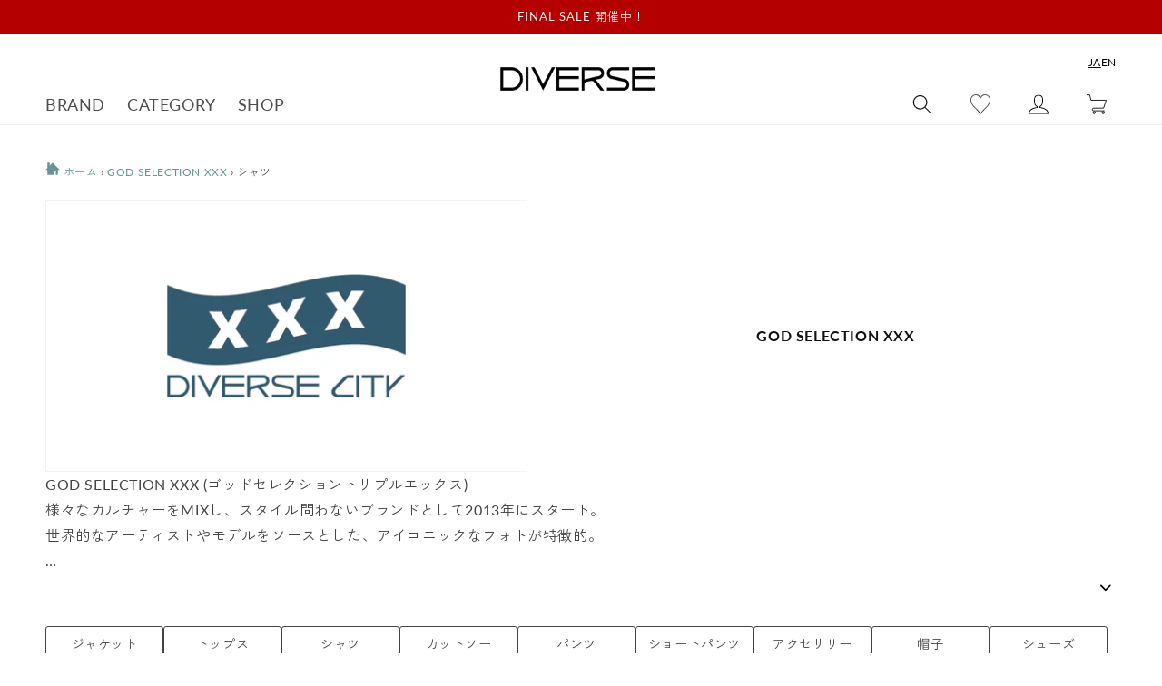

--- FILE ---
content_type: text/html; charset=utf-8
request_url: https://www.diverse-web.com/collections/2012?filter.p.product_type=SHIRTS&filter.p.m.custom.gender=MEN&filter.v.availability=1
body_size: 50534
content:
<!doctype html>
<html class="no-js" lang="ja">
  <head>
    <meta charset="utf-8">
    <meta http-equiv="X-UA-Compatible" content="IE=edge">
    <meta name="viewport" content="width=device-width,initial-scale=1">
    <meta name="theme-color" content="">
    
    
    <link rel="canonical" href="https://www.diverse-web.com/collections/2012">
    <link rel="preconnect" href="https://cdn.shopify.com" crossorigin><link rel="icon" type="image/png" href="//www.diverse-web.com/cdn/shop/files/DIVERSE_insta_prof.-2.png?crop=center&height=32&v=1704003581&width=32"><link rel="preconnect" href="https://fonts.shopifycdn.com" crossorigin>
      
        <title>GOD SELECTION XXXのMEN商品一覧（シャツ） | GOD SELECTION XXX正規取扱店DIVERSE</title>
      
        <meta name="description" content="GOD SELECTION XXXのMEN商品の通販ページです。10,000円以上お買い上げで送料無料＋手数料無料。最短即日出荷。GOD SELECTION XXX (ゴッドセレクショントリプルエックス) 様々なカルチャーをMIXし、スタイル問わないブランドとして2013年にスタート。世界的なアーティストやモデルをソースとした、アイコニックなフォトが特徴的。 取り扱い店舗:DIVERSE CITY">

<meta property="og:site_name" content="DIVERSE">
<meta property="og:url" content="https://www.diverse-web.com/collections/2012">
<meta property="og:title" content="GOD SELECTION XXX">
<meta property="og:type" content="website">
<meta property="og:description" content="GOD SELECTION XXX (ゴッドセレクショントリプルエックス) 様々なカルチャーをMIXし、スタイル問わないブランドとして2013年にスタート。世界的なアーティストやモデルをソースとした、アイコニックなフォトが特徴的。 取り扱い店舗:DIVERSE CITY"><meta property="og:image" content="http://www.diverse-web.com/cdn/shop/collections/07051101_5d1eaf8326599.png?v=1674839530">
  <meta property="og:image:secure_url" content="https://www.diverse-web.com/cdn/shop/collections/07051101_5d1eaf8326599.png?v=1674839530">
  <meta property="og:image:width" content="909">
  <meta property="og:image:height" content="500"><meta name="twitter:card" content="summary_large_image">
<meta name="twitter:title" content="GOD SELECTION XXX">
<meta name="twitter:description" content="GOD SELECTION XXX (ゴッドセレクショントリプルエックス) 様々なカルチャーをMIXし、スタイル問わないブランドとして2013年にスタート。世界的なアーティストやモデルをソースとした、アイコニックなフォトが特徴的。 取り扱い店舗:DIVERSE CITY">


    <script src="//www.diverse-web.com/cdn/shop/t/2/assets/global.js?v=161830166607522106791673344428" defer="defer"></script>
    <script src="//www.diverse-web.com/cdn/shop/t/2/assets/utils.js?v=83240934510345022451678357313" defer="defer"></script>
    <script src="//www.diverse-web.com/cdn/shop/t/2/assets/color-tip-scroll.js?v=111673324455795033781753330464" defer="defer"></script>
    <link rel="stylesheet" href="https://cdnjs.cloudflare.com/ajax/libs/Swiper/4.5.1/css/swiper.min.css" integrity="sha512-nSomje7hTV0g6A5X/lEZq8koYb5XZtrWD7GU2+aIJD35CePx89oxSM+S7k3hqNSpHajFbtmrjavZFxSEfl6pQA==" crossorigin="anonymous" referrerpolicy="no-referrer" />
    <script src="https://cdnjs.cloudflare.com/ajax/libs/Swiper/4.5.1/js/swiper.min.js" integrity="sha512-ZHauUc/vByS6JUz/Hl1o8s2kd4QJVLAbkz8clgjtbKUJT+AG1c735aMtVLJftKQYo+LD62QryvoNa+uqy+rCHQ==" crossorigin="anonymous" referrerpolicy="no-referrer" defer="defer"></script>

    <script>window.performance && window.performance.mark && window.performance.mark('shopify.content_for_header.start');</script><meta name="google-site-verification" content="0NZfsXS9L8XI-IQumxUafBvR259wFtNCn8M6emcABjI">
<meta id="shopify-digital-wallet" name="shopify-digital-wallet" content="/68373905710/digital_wallets/dialog">
<meta name="shopify-checkout-api-token" content="2c8f1c3360f5913b5be410b7cbbadbd9">
<meta id="in-context-paypal-metadata" data-shop-id="68373905710" data-venmo-supported="false" data-environment="production" data-locale="ja_JP" data-paypal-v4="true" data-currency="JPY">
<link rel="alternate" type="application/atom+xml" title="Feed" href="/collections/2012.atom" />
<link rel="alternate" hreflang="x-default" href="https://www.diverse-web.com/collections/2012">
<link rel="alternate" hreflang="ja" href="https://www.diverse-web.com/collections/2012">
<link rel="alternate" hreflang="en" href="https://www.diverse-web.com/en/collections/2012">
<link rel="alternate" type="application/json+oembed" href="https://www.diverse-web.com/collections/2012.oembed">
<script async="async" src="/checkouts/internal/preloads.js?locale=ja-JP"></script>
<link rel="preconnect" href="https://shop.app" crossorigin="anonymous">
<script async="async" src="https://shop.app/checkouts/internal/preloads.js?locale=ja-JP&shop_id=68373905710" crossorigin="anonymous"></script>
<script id="apple-pay-shop-capabilities" type="application/json">{"shopId":68373905710,"countryCode":"JP","currencyCode":"JPY","merchantCapabilities":["supports3DS"],"merchantId":"gid:\/\/shopify\/Shop\/68373905710","merchantName":"DIVERSE","requiredBillingContactFields":["postalAddress","email","phone"],"requiredShippingContactFields":["postalAddress","email","phone"],"shippingType":"shipping","supportedNetworks":["visa","masterCard","amex","jcb","discover"],"total":{"type":"pending","label":"DIVERSE","amount":"1.00"},"shopifyPaymentsEnabled":true,"supportsSubscriptions":true}</script>
<script id="shopify-features" type="application/json">{"accessToken":"2c8f1c3360f5913b5be410b7cbbadbd9","betas":["rich-media-storefront-analytics"],"domain":"www.diverse-web.com","predictiveSearch":false,"shopId":68373905710,"locale":"ja"}</script>
<script>var Shopify = Shopify || {};
Shopify.shop = "diverse-web.myshopify.com";
Shopify.locale = "ja";
Shopify.currency = {"active":"JPY","rate":"1.0"};
Shopify.country = "JP";
Shopify.theme = {"name":"diverse__dawn\/main","id":139179000110,"schema_name":"Dawn","schema_version":"7.0.1","theme_store_id":null,"role":"main"};
Shopify.theme.handle = "null";
Shopify.theme.style = {"id":null,"handle":null};
Shopify.cdnHost = "www.diverse-web.com/cdn";
Shopify.routes = Shopify.routes || {};
Shopify.routes.root = "/";</script>
<script type="module">!function(o){(o.Shopify=o.Shopify||{}).modules=!0}(window);</script>
<script>!function(o){function n(){var o=[];function n(){o.push(Array.prototype.slice.apply(arguments))}return n.q=o,n}var t=o.Shopify=o.Shopify||{};t.loadFeatures=n(),t.autoloadFeatures=n()}(window);</script>
<script>
  window.ShopifyPay = window.ShopifyPay || {};
  window.ShopifyPay.apiHost = "shop.app\/pay";
  window.ShopifyPay.redirectState = null;
</script>
<script id="shop-js-analytics" type="application/json">{"pageType":"collection"}</script>
<script defer="defer" async type="module" src="//www.diverse-web.com/cdn/shopifycloud/shop-js/modules/v2/client.init-shop-cart-sync_CZKilf07.ja.esm.js"></script>
<script defer="defer" async type="module" src="//www.diverse-web.com/cdn/shopifycloud/shop-js/modules/v2/chunk.common_rlhnONO2.esm.js"></script>
<script type="module">
  await import("//www.diverse-web.com/cdn/shopifycloud/shop-js/modules/v2/client.init-shop-cart-sync_CZKilf07.ja.esm.js");
await import("//www.diverse-web.com/cdn/shopifycloud/shop-js/modules/v2/chunk.common_rlhnONO2.esm.js");

  window.Shopify.SignInWithShop?.initShopCartSync?.({"fedCMEnabled":true,"windoidEnabled":true});

</script>
<script>
  window.Shopify = window.Shopify || {};
  if (!window.Shopify.featureAssets) window.Shopify.featureAssets = {};
  window.Shopify.featureAssets['shop-js'] = {"shop-cart-sync":["modules/v2/client.shop-cart-sync_BwCHLH8C.ja.esm.js","modules/v2/chunk.common_rlhnONO2.esm.js"],"init-fed-cm":["modules/v2/client.init-fed-cm_CQXj6EwP.ja.esm.js","modules/v2/chunk.common_rlhnONO2.esm.js"],"shop-button":["modules/v2/client.shop-button_B7JE2zCc.ja.esm.js","modules/v2/chunk.common_rlhnONO2.esm.js"],"init-windoid":["modules/v2/client.init-windoid_DQ9csUH7.ja.esm.js","modules/v2/chunk.common_rlhnONO2.esm.js"],"shop-cash-offers":["modules/v2/client.shop-cash-offers_DxEVlT9h.ja.esm.js","modules/v2/chunk.common_rlhnONO2.esm.js","modules/v2/chunk.modal_BI56FOb0.esm.js"],"shop-toast-manager":["modules/v2/client.shop-toast-manager_BE8_-kNb.ja.esm.js","modules/v2/chunk.common_rlhnONO2.esm.js"],"init-shop-email-lookup-coordinator":["modules/v2/client.init-shop-email-lookup-coordinator_BgbPPTAQ.ja.esm.js","modules/v2/chunk.common_rlhnONO2.esm.js"],"pay-button":["modules/v2/client.pay-button_hoKCMeMC.ja.esm.js","modules/v2/chunk.common_rlhnONO2.esm.js"],"avatar":["modules/v2/client.avatar_BTnouDA3.ja.esm.js"],"init-shop-cart-sync":["modules/v2/client.init-shop-cart-sync_CZKilf07.ja.esm.js","modules/v2/chunk.common_rlhnONO2.esm.js"],"shop-login-button":["modules/v2/client.shop-login-button_BXDQHqjj.ja.esm.js","modules/v2/chunk.common_rlhnONO2.esm.js","modules/v2/chunk.modal_BI56FOb0.esm.js"],"init-customer-accounts-sign-up":["modules/v2/client.init-customer-accounts-sign-up_C3NeUvFd.ja.esm.js","modules/v2/client.shop-login-button_BXDQHqjj.ja.esm.js","modules/v2/chunk.common_rlhnONO2.esm.js","modules/v2/chunk.modal_BI56FOb0.esm.js"],"init-shop-for-new-customer-accounts":["modules/v2/client.init-shop-for-new-customer-accounts_D-v2xi0b.ja.esm.js","modules/v2/client.shop-login-button_BXDQHqjj.ja.esm.js","modules/v2/chunk.common_rlhnONO2.esm.js","modules/v2/chunk.modal_BI56FOb0.esm.js"],"init-customer-accounts":["modules/v2/client.init-customer-accounts_Cciaq_Mb.ja.esm.js","modules/v2/client.shop-login-button_BXDQHqjj.ja.esm.js","modules/v2/chunk.common_rlhnONO2.esm.js","modules/v2/chunk.modal_BI56FOb0.esm.js"],"shop-follow-button":["modules/v2/client.shop-follow-button_CM9l58Wl.ja.esm.js","modules/v2/chunk.common_rlhnONO2.esm.js","modules/v2/chunk.modal_BI56FOb0.esm.js"],"lead-capture":["modules/v2/client.lead-capture_oVhdpGxe.ja.esm.js","modules/v2/chunk.common_rlhnONO2.esm.js","modules/v2/chunk.modal_BI56FOb0.esm.js"],"checkout-modal":["modules/v2/client.checkout-modal_BbgmKIDX.ja.esm.js","modules/v2/chunk.common_rlhnONO2.esm.js","modules/v2/chunk.modal_BI56FOb0.esm.js"],"shop-login":["modules/v2/client.shop-login_BRorRhgW.ja.esm.js","modules/v2/chunk.common_rlhnONO2.esm.js","modules/v2/chunk.modal_BI56FOb0.esm.js"],"payment-terms":["modules/v2/client.payment-terms_Ba4TR13R.ja.esm.js","modules/v2/chunk.common_rlhnONO2.esm.js","modules/v2/chunk.modal_BI56FOb0.esm.js"]};
</script>
<script>(function() {
  var isLoaded = false;
  function asyncLoad() {
    if (isLoaded) return;
    isLoaded = true;
    var urls = ["https:\/\/wishlisthero-assets.revampco.com\/store-front\/bundle2.js?shop=diverse-web.myshopify.com","https:\/\/cdn.sender.net\/accounts_resources\/universal.js?resource_key=3ad4ecd7544649\u0026shop=diverse-web.myshopify.com","https:\/\/wishlisthero-assets.revampco.com\/store-front\/bundle2.js?shop=diverse-web.myshopify.com","https:\/\/wishlisthero-assets.revampco.com\/store-front\/bundle2.js?shop=diverse-web.myshopify.com","https:\/\/storage.nfcube.com\/instafeed-ac6213ece606530aa1d16447b1375dad.js?shop=diverse-web.myshopify.com","https:\/\/wishlisthero-assets.revampco.com\/store-front\/bundle2.js?shop=diverse-web.myshopify.com","https:\/\/wishlisthero-assets.revampco.com\/store-front\/bundle2.js?shop=diverse-web.myshopify.com","https:\/\/wishlisthero-assets.revampco.com\/store-front\/bundle2.js?shop=diverse-web.myshopify.com","https:\/\/wishlisthero-assets.revampco.com\/store-front\/bundle2.js?shop=diverse-web.myshopify.com"];
    for (var i = 0; i < urls.length; i++) {
      var s = document.createElement('script');
      s.type = 'text/javascript';
      s.async = true;
      s.src = urls[i];
      var x = document.getElementsByTagName('script')[0];
      x.parentNode.insertBefore(s, x);
    }
  };
  if(window.attachEvent) {
    window.attachEvent('onload', asyncLoad);
  } else {
    window.addEventListener('load', asyncLoad, false);
  }
})();</script>
<script id="__st">var __st={"a":68373905710,"offset":32400,"reqid":"b801586d-6199-4a11-ad47-303a7380d69d-1768996353","pageurl":"www.diverse-web.com\/collections\/2012?filter.p.product_type=SHIRTS\u0026filter.p.m.custom.gender=MEN\u0026filter.v.availability=1","u":"11dd2b195d5c","p":"collection","rtyp":"collection","rid":433443733806};</script>
<script>window.ShopifyPaypalV4VisibilityTracking = true;</script>
<script id="captcha-bootstrap">!function(){'use strict';const t='contact',e='account',n='new_comment',o=[[t,t],['blogs',n],['comments',n],[t,'customer']],c=[[e,'customer_login'],[e,'guest_login'],[e,'recover_customer_password'],[e,'create_customer']],r=t=>t.map((([t,e])=>`form[action*='/${t}']:not([data-nocaptcha='true']) input[name='form_type'][value='${e}']`)).join(','),a=t=>()=>t?[...document.querySelectorAll(t)].map((t=>t.form)):[];function s(){const t=[...o],e=r(t);return a(e)}const i='password',u='form_key',d=['recaptcha-v3-token','g-recaptcha-response','h-captcha-response',i],f=()=>{try{return window.sessionStorage}catch{return}},m='__shopify_v',_=t=>t.elements[u];function p(t,e,n=!1){try{const o=window.sessionStorage,c=JSON.parse(o.getItem(e)),{data:r}=function(t){const{data:e,action:n}=t;return t[m]||n?{data:e,action:n}:{data:t,action:n}}(c);for(const[e,n]of Object.entries(r))t.elements[e]&&(t.elements[e].value=n);n&&o.removeItem(e)}catch(o){console.error('form repopulation failed',{error:o})}}const l='form_type',E='cptcha';function T(t){t.dataset[E]=!0}const w=window,h=w.document,L='Shopify',v='ce_forms',y='captcha';let A=!1;((t,e)=>{const n=(g='f06e6c50-85a8-45c8-87d0-21a2b65856fe',I='https://cdn.shopify.com/shopifycloud/storefront-forms-hcaptcha/ce_storefront_forms_captcha_hcaptcha.v1.5.2.iife.js',D={infoText:'hCaptchaによる保護',privacyText:'プライバシー',termsText:'利用規約'},(t,e,n)=>{const o=w[L][v],c=o.bindForm;if(c)return c(t,g,e,D).then(n);var r;o.q.push([[t,g,e,D],n]),r=I,A||(h.body.append(Object.assign(h.createElement('script'),{id:'captcha-provider',async:!0,src:r})),A=!0)});var g,I,D;w[L]=w[L]||{},w[L][v]=w[L][v]||{},w[L][v].q=[],w[L][y]=w[L][y]||{},w[L][y].protect=function(t,e){n(t,void 0,e),T(t)},Object.freeze(w[L][y]),function(t,e,n,w,h,L){const[v,y,A,g]=function(t,e,n){const i=e?o:[],u=t?c:[],d=[...i,...u],f=r(d),m=r(i),_=r(d.filter((([t,e])=>n.includes(e))));return[a(f),a(m),a(_),s()]}(w,h,L),I=t=>{const e=t.target;return e instanceof HTMLFormElement?e:e&&e.form},D=t=>v().includes(t);t.addEventListener('submit',(t=>{const e=I(t);if(!e)return;const n=D(e)&&!e.dataset.hcaptchaBound&&!e.dataset.recaptchaBound,o=_(e),c=g().includes(e)&&(!o||!o.value);(n||c)&&t.preventDefault(),c&&!n&&(function(t){try{if(!f())return;!function(t){const e=f();if(!e)return;const n=_(t);if(!n)return;const o=n.value;o&&e.removeItem(o)}(t);const e=Array.from(Array(32),(()=>Math.random().toString(36)[2])).join('');!function(t,e){_(t)||t.append(Object.assign(document.createElement('input'),{type:'hidden',name:u})),t.elements[u].value=e}(t,e),function(t,e){const n=f();if(!n)return;const o=[...t.querySelectorAll(`input[type='${i}']`)].map((({name:t})=>t)),c=[...d,...o],r={};for(const[a,s]of new FormData(t).entries())c.includes(a)||(r[a]=s);n.setItem(e,JSON.stringify({[m]:1,action:t.action,data:r}))}(t,e)}catch(e){console.error('failed to persist form',e)}}(e),e.submit())}));const S=(t,e)=>{t&&!t.dataset[E]&&(n(t,e.some((e=>e===t))),T(t))};for(const o of['focusin','change'])t.addEventListener(o,(t=>{const e=I(t);D(e)&&S(e,y())}));const B=e.get('form_key'),M=e.get(l),P=B&&M;t.addEventListener('DOMContentLoaded',(()=>{const t=y();if(P)for(const e of t)e.elements[l].value===M&&p(e,B);[...new Set([...A(),...v().filter((t=>'true'===t.dataset.shopifyCaptcha))])].forEach((e=>S(e,t)))}))}(h,new URLSearchParams(w.location.search),n,t,e,['guest_login'])})(!0,!0)}();</script>
<script integrity="sha256-4kQ18oKyAcykRKYeNunJcIwy7WH5gtpwJnB7kiuLZ1E=" data-source-attribution="shopify.loadfeatures" defer="defer" src="//www.diverse-web.com/cdn/shopifycloud/storefront/assets/storefront/load_feature-a0a9edcb.js" crossorigin="anonymous"></script>
<script crossorigin="anonymous" defer="defer" src="//www.diverse-web.com/cdn/shopifycloud/storefront/assets/shopify_pay/storefront-65b4c6d7.js?v=20250812"></script>
<script data-source-attribution="shopify.dynamic_checkout.dynamic.init">var Shopify=Shopify||{};Shopify.PaymentButton=Shopify.PaymentButton||{isStorefrontPortableWallets:!0,init:function(){window.Shopify.PaymentButton.init=function(){};var t=document.createElement("script");t.src="https://www.diverse-web.com/cdn/shopifycloud/portable-wallets/latest/portable-wallets.ja.js",t.type="module",document.head.appendChild(t)}};
</script>
<script data-source-attribution="shopify.dynamic_checkout.buyer_consent">
  function portableWalletsHideBuyerConsent(e){var t=document.getElementById("shopify-buyer-consent"),n=document.getElementById("shopify-subscription-policy-button");t&&n&&(t.classList.add("hidden"),t.setAttribute("aria-hidden","true"),n.removeEventListener("click",e))}function portableWalletsShowBuyerConsent(e){var t=document.getElementById("shopify-buyer-consent"),n=document.getElementById("shopify-subscription-policy-button");t&&n&&(t.classList.remove("hidden"),t.removeAttribute("aria-hidden"),n.addEventListener("click",e))}window.Shopify?.PaymentButton&&(window.Shopify.PaymentButton.hideBuyerConsent=portableWalletsHideBuyerConsent,window.Shopify.PaymentButton.showBuyerConsent=portableWalletsShowBuyerConsent);
</script>
<script data-source-attribution="shopify.dynamic_checkout.cart.bootstrap">document.addEventListener("DOMContentLoaded",(function(){function t(){return document.querySelector("shopify-accelerated-checkout-cart, shopify-accelerated-checkout")}if(t())Shopify.PaymentButton.init();else{new MutationObserver((function(e,n){t()&&(Shopify.PaymentButton.init(),n.disconnect())})).observe(document.body,{childList:!0,subtree:!0})}}));
</script>
<link id="shopify-accelerated-checkout-styles" rel="stylesheet" media="screen" href="https://www.diverse-web.com/cdn/shopifycloud/portable-wallets/latest/accelerated-checkout-backwards-compat.css" crossorigin="anonymous">
<style id="shopify-accelerated-checkout-cart">
        #shopify-buyer-consent {
  margin-top: 1em;
  display: inline-block;
  width: 100%;
}

#shopify-buyer-consent.hidden {
  display: none;
}

#shopify-subscription-policy-button {
  background: none;
  border: none;
  padding: 0;
  text-decoration: underline;
  font-size: inherit;
  cursor: pointer;
}

#shopify-subscription-policy-button::before {
  box-shadow: none;
}

      </style>
<script id="sections-script" data-sections="header,footer" defer="defer" src="//www.diverse-web.com/cdn/shop/t/2/compiled_assets/scripts.js?v=45717"></script>
<script>window.performance && window.performance.mark && window.performance.mark('shopify.content_for_header.end');</script>


    <style data-shopify>
      @font-face {
  font-family: Lato;
  font-weight: 400;
  font-style: normal;
  font-display: swap;
  src: url("//www.diverse-web.com/cdn/fonts/lato/lato_n4.c3b93d431f0091c8be23185e15c9d1fee1e971c5.woff2") format("woff2"),
       url("//www.diverse-web.com/cdn/fonts/lato/lato_n4.d5c00c781efb195594fd2fd4ad04f7882949e327.woff") format("woff");
}

      @font-face {
  font-family: Lato;
  font-weight: 700;
  font-style: normal;
  font-display: swap;
  src: url("//www.diverse-web.com/cdn/fonts/lato/lato_n7.900f219bc7337bc57a7a2151983f0a4a4d9d5dcf.woff2") format("woff2"),
       url("//www.diverse-web.com/cdn/fonts/lato/lato_n7.a55c60751adcc35be7c4f8a0313f9698598612ee.woff") format("woff");
}

      @font-face {
  font-family: Lato;
  font-weight: 400;
  font-style: italic;
  font-display: swap;
  src: url("//www.diverse-web.com/cdn/fonts/lato/lato_i4.09c847adc47c2fefc3368f2e241a3712168bc4b6.woff2") format("woff2"),
       url("//www.diverse-web.com/cdn/fonts/lato/lato_i4.3c7d9eb6c1b0a2bf62d892c3ee4582b016d0f30c.woff") format("woff");
}

      @font-face {
  font-family: Lato;
  font-weight: 700;
  font-style: italic;
  font-display: swap;
  src: url("//www.diverse-web.com/cdn/fonts/lato/lato_i7.16ba75868b37083a879b8dd9f2be44e067dfbf92.woff2") format("woff2"),
       url("//www.diverse-web.com/cdn/fonts/lato/lato_i7.4c07c2b3b7e64ab516aa2f2081d2bb0366b9dce8.woff") format("woff");
}

      @font-face {
  font-family: Lato;
  font-weight: 400;
  font-style: normal;
  font-display: swap;
  src: url("//www.diverse-web.com/cdn/fonts/lato/lato_n4.c3b93d431f0091c8be23185e15c9d1fee1e971c5.woff2") format("woff2"),
       url("//www.diverse-web.com/cdn/fonts/lato/lato_n4.d5c00c781efb195594fd2fd4ad04f7882949e327.woff") format("woff");
}


      :root {
        --font-body-family: Lato, sans-serif;
        --font-body-style: normal;
        --font-body-weight: 400;
        --font-body-weight-bold: 700;

        --font-heading-family: Lato, sans-serif;
        --font-heading-style: normal;
        --font-heading-weight: 400;

        --font-body-scale: 1.0;
        --font-heading-scale: 1.0;

        --color-base-text: 18, 18, 18;
        --color-shadow: 18, 18, 18;
        --color-base-background-1: 255, 255, 255;
        --color-base-background-2: 243, 243, 243;
        --color-base-solid-button-labels: 255, 255, 255;
        --color-base-outline-button-labels: 18, 18, 18;
        --color-base-accent-1: 18, 18, 18;
        --color-base-accent-2: 51, 79, 180;
        --payment-terms-background-color: #ffffff;

        --gradient-base-background-1: #ffffff;
        --gradient-base-background-2: #f3f3f3;
        --gradient-base-accent-1: #121212;
        --gradient-base-accent-2: #334fb4;

        --media-padding: px;
        --media-border-opacity: 0.05;
        --media-border-width: 1px;
        --media-radius: 0px;
        --media-shadow-opacity: 0.0;
        --media-shadow-horizontal-offset: 0px;
        --media-shadow-vertical-offset: 4px;
        --media-shadow-blur-radius: 5px;
        --media-shadow-visible: 0;

        --page-width: 140rem;
        --page-width-margin: 0rem;

        --product-card-image-padding: 0.0rem;
        --product-card-corner-radius: 0.0rem;
        --product-card-text-alignment: left;
        --product-card-border-width: 0.0rem;
        --product-card-border-opacity: 0.1;
        --product-card-shadow-opacity: 0.0;
        --product-card-shadow-visible: 0;
        --product-card-shadow-horizontal-offset: 0.0rem;
        --product-card-shadow-vertical-offset: 0.4rem;
        --product-card-shadow-blur-radius: 0.5rem;

        --collection-card-image-padding: 0.0rem;
        --collection-card-corner-radius: 0.0rem;
        --collection-card-text-alignment: left;
        --collection-card-border-width: 0.0rem;
        --collection-card-border-opacity: 0.1;
        --collection-card-shadow-opacity: 0.0;
        --collection-card-shadow-visible: 0;
        --collection-card-shadow-horizontal-offset: 0.0rem;
        --collection-card-shadow-vertical-offset: 0.4rem;
        --collection-card-shadow-blur-radius: 0.5rem;

        --blog-card-image-padding: 0.0rem;
        --blog-card-corner-radius: 0.0rem;
        --blog-card-text-alignment: left;
        --blog-card-border-width: 0.0rem;
        --blog-card-border-opacity: 0.1;
        --blog-card-shadow-opacity: 0.0;
        --blog-card-shadow-visible: 0;
        --blog-card-shadow-horizontal-offset: 0.0rem;
        --blog-card-shadow-vertical-offset: 0.4rem;
        --blog-card-shadow-blur-radius: 0.5rem;

        --badge-corner-radius: 4.0rem;

        --popup-border-width: 1px;
        --popup-border-opacity: 0.1;
        --popup-corner-radius: 0px;
        --popup-shadow-opacity: 0.0;
        --popup-shadow-horizontal-offset: 0px;
        --popup-shadow-vertical-offset: 4px;
        --popup-shadow-blur-radius: 5px;

        --drawer-border-width: 1px;
        --drawer-border-opacity: 0.1;
        --drawer-shadow-opacity: 0.0;
        --drawer-shadow-horizontal-offset: 0px;
        --drawer-shadow-vertical-offset: 4px;
        --drawer-shadow-blur-radius: 5px;

        --spacing-sections-desktop: 0px;
        --spacing-sections-mobile: 0px;

        --grid-desktop-vertical-spacing: 8px;
        --grid-desktop-horizontal-spacing: 8px;
        --grid-mobile-vertical-spacing: 4px;
        --grid-mobile-horizontal-spacing: 4px;

        --text-boxes-border-opacity: 0.1;
        --text-boxes-border-width: 0px;
        --text-boxes-radius: 0px;
        --text-boxes-shadow-opacity: 0.0;
        --text-boxes-shadow-visible: 0;
        --text-boxes-shadow-horizontal-offset: 0px;
        --text-boxes-shadow-vertical-offset: 4px;
        --text-boxes-shadow-blur-radius: 5px;

        --buttons-radius: 0px;
        --buttons-radius-outset: 0px;
        --buttons-border-width: 1px;
        --buttons-border-opacity: 1.0;
        --buttons-shadow-opacity: 0.0;
        --buttons-shadow-visible: 0;
        --buttons-shadow-horizontal-offset: 0px;
        --buttons-shadow-vertical-offset: 4px;
        --buttons-shadow-blur-radius: 5px;
        --buttons-border-offset: 0px;

        --inputs-radius: 0px;
        --inputs-border-width: 1px;
        --inputs-border-opacity: 0.55;
        --inputs-shadow-opacity: 0.0;
        --inputs-shadow-horizontal-offset: 0px;
        --inputs-margin-offset: 0px;
        --inputs-shadow-vertical-offset: 4px;
        --inputs-shadow-blur-radius: 5px;
        --inputs-radius-outset: 0px;

        --variant-pills-radius: 40px;
        --variant-pills-border-width: 1px;
        --variant-pills-border-opacity: 0.55;
        --variant-pills-shadow-opacity: 0.0;
        --variant-pills-shadow-horizontal-offset: 0px;
        --variant-pills-shadow-vertical-offset: 4px;
        --variant-pills-shadow-blur-radius: 5px;
      }

      *,
      *::before,
      *::after {
        box-sizing: inherit;
      }

      html {
        box-sizing: border-box;
        font-size: calc(var(--font-body-scale) * 62.5%);
        height: 100%;
      }

      body {
        display: grid;
        grid-template-rows: auto auto 1fr auto;
        grid-template-columns: 100%;
        min-height: 100%;
        margin: 0;
        font-size: 1.5rem;
        letter-spacing: 0.06rem;
        line-height: calc(1 + 0.8 / var(--font-body-scale));
        font-family: var(--font-body-family);
        font-style: var(--font-body-style);
        font-weight: var(--font-body-weight);
      }

      @media screen and (min-width: 750px) {
        body {
          font-size: 1.6rem;
        }
      }
    </style>

    <link href="//www.diverse-web.com/cdn/shop/t/2/assets/base.css?v=26184450913630256111763425887" rel="stylesheet" type="text/css" media="all" />
<link rel="preload" as="font" href="//www.diverse-web.com/cdn/fonts/lato/lato_n4.c3b93d431f0091c8be23185e15c9d1fee1e971c5.woff2" type="font/woff2" crossorigin><link rel="preload" as="font" href="//www.diverse-web.com/cdn/fonts/lato/lato_n4.c3b93d431f0091c8be23185e15c9d1fee1e971c5.woff2" type="font/woff2" crossorigin><script>document.documentElement.className = document.documentElement.className.replace('no-js', 'js');
    if (Shopify.designMode) {
      document.documentElement.classList.add('shopify-design-mode');
    }
    </script>

 
    
<!-- Font icon for header icons -->
<link href="https://wishlisthero-assets.revampco.com/safe-icons/css/wishlisthero-icons.css" rel="stylesheet"/>
<!-- Style for floating buttons and others -->
<style type="text/css">
    .wishlisthero-floating {
        position: absolute;
          right:5px;
        top: 5px;
        z-index: 23;
        border-radius: 100%;
    }

    .wishlisthero-floating:hover {
        background-color: rgba(0, 0, 0, 0.05);
    }

    .wishlisthero-floating button {
        font-size: 20px !important;
        width: 40px !important;
        padding: 0.125em 0 0 !important;
    }
.MuiTypography-body2 ,.MuiTypography-body1 ,.MuiTypography-caption ,.MuiTypography-button ,.MuiTypography-h1 ,.MuiTypography-h2 ,.MuiTypography-h3 ,.MuiTypography-h4 ,.MuiTypography-h5 ,.MuiTypography-h6 ,.MuiTypography-subtitle1 ,.MuiTypography-subtitle2 ,.MuiTypography-overline , MuiButton-root,  .MuiCardHeader-title a{
     font-family: inherit !important; /*Roboto, Helvetica, Arial, sans-serif;*/
}
.MuiTypography-h1 , .MuiTypography-h2 , .MuiTypography-h3 , .MuiTypography-h4 , .MuiTypography-h5 , .MuiTypography-h6 ,  .MuiCardHeader-title a{
     font-family: Lato, sans-serif !important;
     font-family: ,  !important;
     font-family: ,  !important;
     font-family: ,  !important;
}

    /****************************************************************************************/
    /* For some theme shared view need some spacing */
    /*
    #wishlist-hero-shared-list-view {
  margin-top: 15px;
  margin-bottom: 15px;
}
#wishlist-hero-shared-list-view h1 {
  padding-left: 5px;
}

#wishlisthero-product-page-button-container {
  padding-top: 15px;
}
*/
    /****************************************************************************************/
    /* #wishlisthero-product-page-button-container button {
  padding-left: 1px !important;
} */
    /****************************************************************************************/
    /* Customize the indicator when wishlist has items AND the normal indicator not working */
/*     span.wishlist-hero-items-count {

  top: 0px;
  right: -6px;



}

@media screen and (max-width: 749px){
.wishlisthero-product-page-button-container{
width:100%
}
.wishlisthero-product-page-button-container button{
 margin-left:auto !important; margin-right: auto !important;
}
}
@media screen and (max-width: 749px) {
span.wishlist-hero-items-count {
top: 10px;
right: 3px;
}
}*/

@media screen and (max-width: 749px) {
span.wishlist-hero-items-count{
  display: none!important;
}

.wishlisthero-customer-view-listing .wishlist-hero-list-card-product-image {
  display: block !important;
}

button.MuiButtonBase-root.MuiButton-root.MuiButton-contained.MuiButtonGroup-grouped.MuiButtonGroup-groupedHorizontal.MuiButtonGroup-groupedOutlined.MuiButtonGroup-groupedOutlinedHorizontal.MuiButtonGroup-groupedOutlined.wishlist-hero-list-card-footer-add-to-cart.MuiButton-containedPrimary.MuiButton-fullWidth {
  display: none;
}

.MuiPaper-root.MuiDialog-paper.MuiDialog-paperScrollPaper.MuiDialog-paperWidthLg.MuiDialog-paperFullWidth.MuiPaper-elevation24.MuiPaper-rounded span button {
  display: none;
}

.MuiDialogContent-dividers {
  padding-bottom: 0 !important;
  border-bottom: 0 !important;
}

button.MuiButtonBase-root.MuiButton-root.MuiButton-text.wishlist-hero-list-card-footer-add-all-to-cart-dialog.wishlist-hero-dyna-translate,
button.MuiButtonBase-root.MuiButton-root.MuiButton-text.wishlist-hero-list-card-footer-add-all-to-cart {
  display: none;
}

.wishlisthero-customer-view-listing div text {
  display: none;
}

p#scroll-dialog-description div div text {
  display: none;
}

.wishlisthero-customer-view-listing svg.svg-inline--fa.fa-sign-in-alt.fa-w-16.fa-inherit {
  display: none;
}


p.MuiTypography-root.MuiDialogContentText-root.MuiTypography-body1.MuiTypography-colorTextSecondary,
#scroll-dialog-description div div div {
  font-size: 12px;
  color: #000000;
}

h2.MuiTypography-root.MuiTypography-h6,
span.MuiButton-label,
p.MuiTypography-root.MuiTypography-body1 {
    font-size: 12px !important;
    color: #000000 !important;
    font-family: Lato,Zen Kaku Gothic New, sans-serif;
}

span.money.conversion-bear-money {
    font-size: 18px !important;
    color: inherit !important;
}

.MuiSnackbar-root.MuiSnackbar-anchorOriginBottomCenter {
  display: none;
}

.MuiPaper-root.MuiDialog-paper.MuiDialog-paperScrollPaper.MuiDialog-paperWidthLg.MuiDialog-paperFullWidth.MuiPaper-elevation24.MuiPaper-rounded svg.svg-inline--fa.fa-heart.fa-w-16.fa-1x {
  display: none;
}

h5.MuiTypography-root.MuiTypography-h5 {
  font-size: 20px !important;
}

.MuiDialogTitle-root {
  margin: auto !important;
}

span.wishlist-hero-list-card-header-added-on {
    display: none;
}

</style>
<script>window.wishlisthero_cartDotClasses=['site-header__cart-count', 'is-visible'];</script>
 <script type='text/javascript'>try{
   window.WishListHero_setting = {"ButtonColor":"rgb(101,141,153)","IconColor":"rgba(255, 255, 255, 1)","IconType":"Heart","ButtonTextBeforeAdding":"この商品をお気に入り登録","ButtonTextAfterAdding":"ADDED TO WISHLIST","AnimationAfterAddition":"None","ButtonTextAddToCart":"ADD TO CART","ButtonTextOutOfStock":"OUT OF STOCK","ButtonTextAddAllToCart":"ADD ALL TO CART","ButtonTextRemoveAllToCart":"お気に入り商品をすべて削除する","AddedProductNotificationText":"Product added to wishlist successfully","AddedProductToCartNotificationText":"Product added to cart successfully","ViewCartLinkText":"View Cart","SharePopup_TitleText":"Share My wishlist","SharePopup_shareBtnText":"Share","SharePopup_shareHederText":"Share on Social Networks","SharePopup_shareCopyText":"Or copy Wishlist link to share","SharePopup_shareCancelBtnText":"キャンセル","SharePopup_shareCopyBtnText":"copy","SendEMailPopup_BtnText":"send email","SendEMailPopup_FromText":"From Name","SendEMailPopup_ToText":"To email","SendEMailPopup_BodyText":"Body","SendEMailPopup_SendBtnText":"send","SendEMailPopup_TitleText":"Send My Wislist via Email","AddProductMessageText":"Are you sure you want to add all items to cart ?","RemoveProductMessageText":"商品をお気に入りリストから削除します。","RemoveAllProductMessageText":"すべての商品をお気に入りリストから削除します。","RemovedProductNotificationText":"商品の削除が完了しました。","AddAllOutOfStockProductNotificationText":"商品をカートに入れる際にエラーが発生しました。後でもう一度やり直してください。","RemovePopupOkText":"削除","RemovePopup_HeaderText":"お気に入り商品を削除","ViewWishlistText":"View wishlist","EmptyWishlistText":"お気に入りリストに商品が登録されていません。","BuyNowButtonText":"Buy Now","BuyNowButtonColor":"rgb(144, 86, 162)","BuyNowTextButtonColor":"rgb(255, 255, 255)","Wishlist_Title":"お気に入り","WishlistHeaderTitleAlignment":"Left","WishlistProductImageSize":"Large","PriceColor":"rgb(18,18,18)","HeaderFontSize":"30","PriceFontSize":"18","ProductNameFontSize":"16","LaunchPointType":"header_menu","DisplayWishlistAs":"popup_window","DisplayButtonAs":"button_with_icon","PopupSize":"lg","HideAddToCartButton":false,"NoRedirectAfterAddToCart":false,"DisableGuestCustomer":false,"LoginPopupContent":"お気に入りリストを保存するには ログイン または 新規登録 が必要です。","LoginPopupLoginBtnText":"ログイン","LoginPopupContentFontSize":"20","NotificationPopupPosition":"right","WishlistButtonTextColor":"rgba(255, 255, 255, 1)","EnableRemoveFromWishlistAfterAddButtonText":"お気に入り登録済み","_id":"63b4ce4d28f45801bdd9df49","EnableCollection":false,"EnableShare":true,"RemovePowerBy":false,"EnableFBPixel":false,"DisapleApp":false,"FloatPointPossition":"bottom_right","HeartStateToggle":true,"HeaderMenuItemsIndicator":true,"EnableRemoveFromWishlistAfterAdd":true,"DisablePopupNotification":true,"IconTypeNum":"1","SendEMailPopup_SendNotificationText":"email sent successfully","SharePopup_shareCopiedText":"Copied","ThrdParty_Trans_active":true,"Shop":"diverse-web.myshopify.com","shop":"diverse-web.myshopify.com","Status":"Active","Plan":"SILVER"};  
  }catch(e){ console.error('Error loading config',e); } </script>
<!-- BEGIN app block: shopify://apps/seowill-redirects/blocks/brokenlink-404/cc7b1996-e567-42d0-8862-356092041863 -->
<script type="text/javascript">
    !function(t){var e={};function r(n){if(e[n])return e[n].exports;var o=e[n]={i:n,l:!1,exports:{}};return t[n].call(o.exports,o,o.exports,r),o.l=!0,o.exports}r.m=t,r.c=e,r.d=function(t,e,n){r.o(t,e)||Object.defineProperty(t,e,{enumerable:!0,get:n})},r.r=function(t){"undefined"!==typeof Symbol&&Symbol.toStringTag&&Object.defineProperty(t,Symbol.toStringTag,{value:"Module"}),Object.defineProperty(t,"__esModule",{value:!0})},r.t=function(t,e){if(1&e&&(t=r(t)),8&e)return t;if(4&e&&"object"===typeof t&&t&&t.__esModule)return t;var n=Object.create(null);if(r.r(n),Object.defineProperty(n,"default",{enumerable:!0,value:t}),2&e&&"string"!=typeof t)for(var o in t)r.d(n,o,function(e){return t[e]}.bind(null,o));return n},r.n=function(t){var e=t&&t.__esModule?function(){return t.default}:function(){return t};return r.d(e,"a",e),e},r.o=function(t,e){return Object.prototype.hasOwnProperty.call(t,e)},r.p="",r(r.s=11)}([function(t,e,r){"use strict";var n=r(2),o=Object.prototype.toString;function i(t){return"[object Array]"===o.call(t)}function a(t){return"undefined"===typeof t}function u(t){return null!==t&&"object"===typeof t}function s(t){return"[object Function]"===o.call(t)}function c(t,e){if(null!==t&&"undefined"!==typeof t)if("object"!==typeof t&&(t=[t]),i(t))for(var r=0,n=t.length;r<n;r++)e.call(null,t[r],r,t);else for(var o in t)Object.prototype.hasOwnProperty.call(t,o)&&e.call(null,t[o],o,t)}t.exports={isArray:i,isArrayBuffer:function(t){return"[object ArrayBuffer]"===o.call(t)},isBuffer:function(t){return null!==t&&!a(t)&&null!==t.constructor&&!a(t.constructor)&&"function"===typeof t.constructor.isBuffer&&t.constructor.isBuffer(t)},isFormData:function(t){return"undefined"!==typeof FormData&&t instanceof FormData},isArrayBufferView:function(t){return"undefined"!==typeof ArrayBuffer&&ArrayBuffer.isView?ArrayBuffer.isView(t):t&&t.buffer&&t.buffer instanceof ArrayBuffer},isString:function(t){return"string"===typeof t},isNumber:function(t){return"number"===typeof t},isObject:u,isUndefined:a,isDate:function(t){return"[object Date]"===o.call(t)},isFile:function(t){return"[object File]"===o.call(t)},isBlob:function(t){return"[object Blob]"===o.call(t)},isFunction:s,isStream:function(t){return u(t)&&s(t.pipe)},isURLSearchParams:function(t){return"undefined"!==typeof URLSearchParams&&t instanceof URLSearchParams},isStandardBrowserEnv:function(){return("undefined"===typeof navigator||"ReactNative"!==navigator.product&&"NativeScript"!==navigator.product&&"NS"!==navigator.product)&&("undefined"!==typeof window&&"undefined"!==typeof document)},forEach:c,merge:function t(){var e={};function r(r,n){"object"===typeof e[n]&&"object"===typeof r?e[n]=t(e[n],r):e[n]=r}for(var n=0,o=arguments.length;n<o;n++)c(arguments[n],r);return e},deepMerge:function t(){var e={};function r(r,n){"object"===typeof e[n]&&"object"===typeof r?e[n]=t(e[n],r):e[n]="object"===typeof r?t({},r):r}for(var n=0,o=arguments.length;n<o;n++)c(arguments[n],r);return e},extend:function(t,e,r){return c(e,(function(e,o){t[o]=r&&"function"===typeof e?n(e,r):e})),t},trim:function(t){return t.replace(/^\s*/,"").replace(/\s*$/,"")}}},function(t,e,r){t.exports=r(12)},function(t,e,r){"use strict";t.exports=function(t,e){return function(){for(var r=new Array(arguments.length),n=0;n<r.length;n++)r[n]=arguments[n];return t.apply(e,r)}}},function(t,e,r){"use strict";var n=r(0);function o(t){return encodeURIComponent(t).replace(/%40/gi,"@").replace(/%3A/gi,":").replace(/%24/g,"$").replace(/%2C/gi,",").replace(/%20/g,"+").replace(/%5B/gi,"[").replace(/%5D/gi,"]")}t.exports=function(t,e,r){if(!e)return t;var i;if(r)i=r(e);else if(n.isURLSearchParams(e))i=e.toString();else{var a=[];n.forEach(e,(function(t,e){null!==t&&"undefined"!==typeof t&&(n.isArray(t)?e+="[]":t=[t],n.forEach(t,(function(t){n.isDate(t)?t=t.toISOString():n.isObject(t)&&(t=JSON.stringify(t)),a.push(o(e)+"="+o(t))})))})),i=a.join("&")}if(i){var u=t.indexOf("#");-1!==u&&(t=t.slice(0,u)),t+=(-1===t.indexOf("?")?"?":"&")+i}return t}},function(t,e,r){"use strict";t.exports=function(t){return!(!t||!t.__CANCEL__)}},function(t,e,r){"use strict";(function(e){var n=r(0),o=r(19),i={"Content-Type":"application/x-www-form-urlencoded"};function a(t,e){!n.isUndefined(t)&&n.isUndefined(t["Content-Type"])&&(t["Content-Type"]=e)}var u={adapter:function(){var t;return("undefined"!==typeof XMLHttpRequest||"undefined"!==typeof e&&"[object process]"===Object.prototype.toString.call(e))&&(t=r(6)),t}(),transformRequest:[function(t,e){return o(e,"Accept"),o(e,"Content-Type"),n.isFormData(t)||n.isArrayBuffer(t)||n.isBuffer(t)||n.isStream(t)||n.isFile(t)||n.isBlob(t)?t:n.isArrayBufferView(t)?t.buffer:n.isURLSearchParams(t)?(a(e,"application/x-www-form-urlencoded;charset=utf-8"),t.toString()):n.isObject(t)?(a(e,"application/json;charset=utf-8"),JSON.stringify(t)):t}],transformResponse:[function(t){if("string"===typeof t)try{t=JSON.parse(t)}catch(e){}return t}],timeout:0,xsrfCookieName:"XSRF-TOKEN",xsrfHeaderName:"X-XSRF-TOKEN",maxContentLength:-1,validateStatus:function(t){return t>=200&&t<300},headers:{common:{Accept:"application/json, text/plain, */*"}}};n.forEach(["delete","get","head"],(function(t){u.headers[t]={}})),n.forEach(["post","put","patch"],(function(t){u.headers[t]=n.merge(i)})),t.exports=u}).call(this,r(18))},function(t,e,r){"use strict";var n=r(0),o=r(20),i=r(3),a=r(22),u=r(25),s=r(26),c=r(7);t.exports=function(t){return new Promise((function(e,f){var l=t.data,p=t.headers;n.isFormData(l)&&delete p["Content-Type"];var h=new XMLHttpRequest;if(t.auth){var d=t.auth.username||"",m=t.auth.password||"";p.Authorization="Basic "+btoa(d+":"+m)}var y=a(t.baseURL,t.url);if(h.open(t.method.toUpperCase(),i(y,t.params,t.paramsSerializer),!0),h.timeout=t.timeout,h.onreadystatechange=function(){if(h&&4===h.readyState&&(0!==h.status||h.responseURL&&0===h.responseURL.indexOf("file:"))){var r="getAllResponseHeaders"in h?u(h.getAllResponseHeaders()):null,n={data:t.responseType&&"text"!==t.responseType?h.response:h.responseText,status:h.status,statusText:h.statusText,headers:r,config:t,request:h};o(e,f,n),h=null}},h.onabort=function(){h&&(f(c("Request aborted",t,"ECONNABORTED",h)),h=null)},h.onerror=function(){f(c("Network Error",t,null,h)),h=null},h.ontimeout=function(){var e="timeout of "+t.timeout+"ms exceeded";t.timeoutErrorMessage&&(e=t.timeoutErrorMessage),f(c(e,t,"ECONNABORTED",h)),h=null},n.isStandardBrowserEnv()){var v=r(27),g=(t.withCredentials||s(y))&&t.xsrfCookieName?v.read(t.xsrfCookieName):void 0;g&&(p[t.xsrfHeaderName]=g)}if("setRequestHeader"in h&&n.forEach(p,(function(t,e){"undefined"===typeof l&&"content-type"===e.toLowerCase()?delete p[e]:h.setRequestHeader(e,t)})),n.isUndefined(t.withCredentials)||(h.withCredentials=!!t.withCredentials),t.responseType)try{h.responseType=t.responseType}catch(w){if("json"!==t.responseType)throw w}"function"===typeof t.onDownloadProgress&&h.addEventListener("progress",t.onDownloadProgress),"function"===typeof t.onUploadProgress&&h.upload&&h.upload.addEventListener("progress",t.onUploadProgress),t.cancelToken&&t.cancelToken.promise.then((function(t){h&&(h.abort(),f(t),h=null)})),void 0===l&&(l=null),h.send(l)}))}},function(t,e,r){"use strict";var n=r(21);t.exports=function(t,e,r,o,i){var a=new Error(t);return n(a,e,r,o,i)}},function(t,e,r){"use strict";var n=r(0);t.exports=function(t,e){e=e||{};var r={},o=["url","method","params","data"],i=["headers","auth","proxy"],a=["baseURL","url","transformRequest","transformResponse","paramsSerializer","timeout","withCredentials","adapter","responseType","xsrfCookieName","xsrfHeaderName","onUploadProgress","onDownloadProgress","maxContentLength","validateStatus","maxRedirects","httpAgent","httpsAgent","cancelToken","socketPath"];n.forEach(o,(function(t){"undefined"!==typeof e[t]&&(r[t]=e[t])})),n.forEach(i,(function(o){n.isObject(e[o])?r[o]=n.deepMerge(t[o],e[o]):"undefined"!==typeof e[o]?r[o]=e[o]:n.isObject(t[o])?r[o]=n.deepMerge(t[o]):"undefined"!==typeof t[o]&&(r[o]=t[o])})),n.forEach(a,(function(n){"undefined"!==typeof e[n]?r[n]=e[n]:"undefined"!==typeof t[n]&&(r[n]=t[n])}));var u=o.concat(i).concat(a),s=Object.keys(e).filter((function(t){return-1===u.indexOf(t)}));return n.forEach(s,(function(n){"undefined"!==typeof e[n]?r[n]=e[n]:"undefined"!==typeof t[n]&&(r[n]=t[n])})),r}},function(t,e,r){"use strict";function n(t){this.message=t}n.prototype.toString=function(){return"Cancel"+(this.message?": "+this.message:"")},n.prototype.__CANCEL__=!0,t.exports=n},function(t,e,r){t.exports=r(13)},function(t,e,r){t.exports=r(30)},function(t,e,r){var n=function(t){"use strict";var e=Object.prototype,r=e.hasOwnProperty,n="function"===typeof Symbol?Symbol:{},o=n.iterator||"@@iterator",i=n.asyncIterator||"@@asyncIterator",a=n.toStringTag||"@@toStringTag";function u(t,e,r){return Object.defineProperty(t,e,{value:r,enumerable:!0,configurable:!0,writable:!0}),t[e]}try{u({},"")}catch(S){u=function(t,e,r){return t[e]=r}}function s(t,e,r,n){var o=e&&e.prototype instanceof l?e:l,i=Object.create(o.prototype),a=new L(n||[]);return i._invoke=function(t,e,r){var n="suspendedStart";return function(o,i){if("executing"===n)throw new Error("Generator is already running");if("completed"===n){if("throw"===o)throw i;return j()}for(r.method=o,r.arg=i;;){var a=r.delegate;if(a){var u=x(a,r);if(u){if(u===f)continue;return u}}if("next"===r.method)r.sent=r._sent=r.arg;else if("throw"===r.method){if("suspendedStart"===n)throw n="completed",r.arg;r.dispatchException(r.arg)}else"return"===r.method&&r.abrupt("return",r.arg);n="executing";var s=c(t,e,r);if("normal"===s.type){if(n=r.done?"completed":"suspendedYield",s.arg===f)continue;return{value:s.arg,done:r.done}}"throw"===s.type&&(n="completed",r.method="throw",r.arg=s.arg)}}}(t,r,a),i}function c(t,e,r){try{return{type:"normal",arg:t.call(e,r)}}catch(S){return{type:"throw",arg:S}}}t.wrap=s;var f={};function l(){}function p(){}function h(){}var d={};d[o]=function(){return this};var m=Object.getPrototypeOf,y=m&&m(m(T([])));y&&y!==e&&r.call(y,o)&&(d=y);var v=h.prototype=l.prototype=Object.create(d);function g(t){["next","throw","return"].forEach((function(e){u(t,e,(function(t){return this._invoke(e,t)}))}))}function w(t,e){var n;this._invoke=function(o,i){function a(){return new e((function(n,a){!function n(o,i,a,u){var s=c(t[o],t,i);if("throw"!==s.type){var f=s.arg,l=f.value;return l&&"object"===typeof l&&r.call(l,"__await")?e.resolve(l.__await).then((function(t){n("next",t,a,u)}),(function(t){n("throw",t,a,u)})):e.resolve(l).then((function(t){f.value=t,a(f)}),(function(t){return n("throw",t,a,u)}))}u(s.arg)}(o,i,n,a)}))}return n=n?n.then(a,a):a()}}function x(t,e){var r=t.iterator[e.method];if(void 0===r){if(e.delegate=null,"throw"===e.method){if(t.iterator.return&&(e.method="return",e.arg=void 0,x(t,e),"throw"===e.method))return f;e.method="throw",e.arg=new TypeError("The iterator does not provide a 'throw' method")}return f}var n=c(r,t.iterator,e.arg);if("throw"===n.type)return e.method="throw",e.arg=n.arg,e.delegate=null,f;var o=n.arg;return o?o.done?(e[t.resultName]=o.value,e.next=t.nextLoc,"return"!==e.method&&(e.method="next",e.arg=void 0),e.delegate=null,f):o:(e.method="throw",e.arg=new TypeError("iterator result is not an object"),e.delegate=null,f)}function b(t){var e={tryLoc:t[0]};1 in t&&(e.catchLoc=t[1]),2 in t&&(e.finallyLoc=t[2],e.afterLoc=t[3]),this.tryEntries.push(e)}function E(t){var e=t.completion||{};e.type="normal",delete e.arg,t.completion=e}function L(t){this.tryEntries=[{tryLoc:"root"}],t.forEach(b,this),this.reset(!0)}function T(t){if(t){var e=t[o];if(e)return e.call(t);if("function"===typeof t.next)return t;if(!isNaN(t.length)){var n=-1,i=function e(){for(;++n<t.length;)if(r.call(t,n))return e.value=t[n],e.done=!1,e;return e.value=void 0,e.done=!0,e};return i.next=i}}return{next:j}}function j(){return{value:void 0,done:!0}}return p.prototype=v.constructor=h,h.constructor=p,p.displayName=u(h,a,"GeneratorFunction"),t.isGeneratorFunction=function(t){var e="function"===typeof t&&t.constructor;return!!e&&(e===p||"GeneratorFunction"===(e.displayName||e.name))},t.mark=function(t){return Object.setPrototypeOf?Object.setPrototypeOf(t,h):(t.__proto__=h,u(t,a,"GeneratorFunction")),t.prototype=Object.create(v),t},t.awrap=function(t){return{__await:t}},g(w.prototype),w.prototype[i]=function(){return this},t.AsyncIterator=w,t.async=function(e,r,n,o,i){void 0===i&&(i=Promise);var a=new w(s(e,r,n,o),i);return t.isGeneratorFunction(r)?a:a.next().then((function(t){return t.done?t.value:a.next()}))},g(v),u(v,a,"Generator"),v[o]=function(){return this},v.toString=function(){return"[object Generator]"},t.keys=function(t){var e=[];for(var r in t)e.push(r);return e.reverse(),function r(){for(;e.length;){var n=e.pop();if(n in t)return r.value=n,r.done=!1,r}return r.done=!0,r}},t.values=T,L.prototype={constructor:L,reset:function(t){if(this.prev=0,this.next=0,this.sent=this._sent=void 0,this.done=!1,this.delegate=null,this.method="next",this.arg=void 0,this.tryEntries.forEach(E),!t)for(var e in this)"t"===e.charAt(0)&&r.call(this,e)&&!isNaN(+e.slice(1))&&(this[e]=void 0)},stop:function(){this.done=!0;var t=this.tryEntries[0].completion;if("throw"===t.type)throw t.arg;return this.rval},dispatchException:function(t){if(this.done)throw t;var e=this;function n(r,n){return a.type="throw",a.arg=t,e.next=r,n&&(e.method="next",e.arg=void 0),!!n}for(var o=this.tryEntries.length-1;o>=0;--o){var i=this.tryEntries[o],a=i.completion;if("root"===i.tryLoc)return n("end");if(i.tryLoc<=this.prev){var u=r.call(i,"catchLoc"),s=r.call(i,"finallyLoc");if(u&&s){if(this.prev<i.catchLoc)return n(i.catchLoc,!0);if(this.prev<i.finallyLoc)return n(i.finallyLoc)}else if(u){if(this.prev<i.catchLoc)return n(i.catchLoc,!0)}else{if(!s)throw new Error("try statement without catch or finally");if(this.prev<i.finallyLoc)return n(i.finallyLoc)}}}},abrupt:function(t,e){for(var n=this.tryEntries.length-1;n>=0;--n){var o=this.tryEntries[n];if(o.tryLoc<=this.prev&&r.call(o,"finallyLoc")&&this.prev<o.finallyLoc){var i=o;break}}i&&("break"===t||"continue"===t)&&i.tryLoc<=e&&e<=i.finallyLoc&&(i=null);var a=i?i.completion:{};return a.type=t,a.arg=e,i?(this.method="next",this.next=i.finallyLoc,f):this.complete(a)},complete:function(t,e){if("throw"===t.type)throw t.arg;return"break"===t.type||"continue"===t.type?this.next=t.arg:"return"===t.type?(this.rval=this.arg=t.arg,this.method="return",this.next="end"):"normal"===t.type&&e&&(this.next=e),f},finish:function(t){for(var e=this.tryEntries.length-1;e>=0;--e){var r=this.tryEntries[e];if(r.finallyLoc===t)return this.complete(r.completion,r.afterLoc),E(r),f}},catch:function(t){for(var e=this.tryEntries.length-1;e>=0;--e){var r=this.tryEntries[e];if(r.tryLoc===t){var n=r.completion;if("throw"===n.type){var o=n.arg;E(r)}return o}}throw new Error("illegal catch attempt")},delegateYield:function(t,e,r){return this.delegate={iterator:T(t),resultName:e,nextLoc:r},"next"===this.method&&(this.arg=void 0),f}},t}(t.exports);try{regeneratorRuntime=n}catch(o){Function("r","regeneratorRuntime = r")(n)}},function(t,e,r){"use strict";var n=r(0),o=r(2),i=r(14),a=r(8);function u(t){var e=new i(t),r=o(i.prototype.request,e);return n.extend(r,i.prototype,e),n.extend(r,e),r}var s=u(r(5));s.Axios=i,s.create=function(t){return u(a(s.defaults,t))},s.Cancel=r(9),s.CancelToken=r(28),s.isCancel=r(4),s.all=function(t){return Promise.all(t)},s.spread=r(29),t.exports=s,t.exports.default=s},function(t,e,r){"use strict";var n=r(0),o=r(3),i=r(15),a=r(16),u=r(8);function s(t){this.defaults=t,this.interceptors={request:new i,response:new i}}s.prototype.request=function(t){"string"===typeof t?(t=arguments[1]||{}).url=arguments[0]:t=t||{},(t=u(this.defaults,t)).method?t.method=t.method.toLowerCase():this.defaults.method?t.method=this.defaults.method.toLowerCase():t.method="get";var e=[a,void 0],r=Promise.resolve(t);for(this.interceptors.request.forEach((function(t){e.unshift(t.fulfilled,t.rejected)})),this.interceptors.response.forEach((function(t){e.push(t.fulfilled,t.rejected)}));e.length;)r=r.then(e.shift(),e.shift());return r},s.prototype.getUri=function(t){return t=u(this.defaults,t),o(t.url,t.params,t.paramsSerializer).replace(/^\?/,"")},n.forEach(["delete","get","head","options"],(function(t){s.prototype[t]=function(e,r){return this.request(n.merge(r||{},{method:t,url:e}))}})),n.forEach(["post","put","patch"],(function(t){s.prototype[t]=function(e,r,o){return this.request(n.merge(o||{},{method:t,url:e,data:r}))}})),t.exports=s},function(t,e,r){"use strict";var n=r(0);function o(){this.handlers=[]}o.prototype.use=function(t,e){return this.handlers.push({fulfilled:t,rejected:e}),this.handlers.length-1},o.prototype.eject=function(t){this.handlers[t]&&(this.handlers[t]=null)},o.prototype.forEach=function(t){n.forEach(this.handlers,(function(e){null!==e&&t(e)}))},t.exports=o},function(t,e,r){"use strict";var n=r(0),o=r(17),i=r(4),a=r(5);function u(t){t.cancelToken&&t.cancelToken.throwIfRequested()}t.exports=function(t){return u(t),t.headers=t.headers||{},t.data=o(t.data,t.headers,t.transformRequest),t.headers=n.merge(t.headers.common||{},t.headers[t.method]||{},t.headers),n.forEach(["delete","get","head","post","put","patch","common"],(function(e){delete t.headers[e]})),(t.adapter||a.adapter)(t).then((function(e){return u(t),e.data=o(e.data,e.headers,t.transformResponse),e}),(function(e){return i(e)||(u(t),e&&e.response&&(e.response.data=o(e.response.data,e.response.headers,t.transformResponse))),Promise.reject(e)}))}},function(t,e,r){"use strict";var n=r(0);t.exports=function(t,e,r){return n.forEach(r,(function(r){t=r(t,e)})),t}},function(t,e){var r,n,o=t.exports={};function i(){throw new Error("setTimeout has not been defined")}function a(){throw new Error("clearTimeout has not been defined")}function u(t){if(r===setTimeout)return setTimeout(t,0);if((r===i||!r)&&setTimeout)return r=setTimeout,setTimeout(t,0);try{return r(t,0)}catch(e){try{return r.call(null,t,0)}catch(e){return r.call(this,t,0)}}}!function(){try{r="function"===typeof setTimeout?setTimeout:i}catch(t){r=i}try{n="function"===typeof clearTimeout?clearTimeout:a}catch(t){n=a}}();var s,c=[],f=!1,l=-1;function p(){f&&s&&(f=!1,s.length?c=s.concat(c):l=-1,c.length&&h())}function h(){if(!f){var t=u(p);f=!0;for(var e=c.length;e;){for(s=c,c=[];++l<e;)s&&s[l].run();l=-1,e=c.length}s=null,f=!1,function(t){if(n===clearTimeout)return clearTimeout(t);if((n===a||!n)&&clearTimeout)return n=clearTimeout,clearTimeout(t);try{n(t)}catch(e){try{return n.call(null,t)}catch(e){return n.call(this,t)}}}(t)}}function d(t,e){this.fun=t,this.array=e}function m(){}o.nextTick=function(t){var e=new Array(arguments.length-1);if(arguments.length>1)for(var r=1;r<arguments.length;r++)e[r-1]=arguments[r];c.push(new d(t,e)),1!==c.length||f||u(h)},d.prototype.run=function(){this.fun.apply(null,this.array)},o.title="browser",o.browser=!0,o.env={},o.argv=[],o.version="",o.versions={},o.on=m,o.addListener=m,o.once=m,o.off=m,o.removeListener=m,o.removeAllListeners=m,o.emit=m,o.prependListener=m,o.prependOnceListener=m,o.listeners=function(t){return[]},o.binding=function(t){throw new Error("process.binding is not supported")},o.cwd=function(){return"/"},o.chdir=function(t){throw new Error("process.chdir is not supported")},o.umask=function(){return 0}},function(t,e,r){"use strict";var n=r(0);t.exports=function(t,e){n.forEach(t,(function(r,n){n!==e&&n.toUpperCase()===e.toUpperCase()&&(t[e]=r,delete t[n])}))}},function(t,e,r){"use strict";var n=r(7);t.exports=function(t,e,r){var o=r.config.validateStatus;!o||o(r.status)?t(r):e(n("Request failed with status code "+r.status,r.config,null,r.request,r))}},function(t,e,r){"use strict";t.exports=function(t,e,r,n,o){return t.config=e,r&&(t.code=r),t.request=n,t.response=o,t.isAxiosError=!0,t.toJSON=function(){return{message:this.message,name:this.name,description:this.description,number:this.number,fileName:this.fileName,lineNumber:this.lineNumber,columnNumber:this.columnNumber,stack:this.stack,config:this.config,code:this.code}},t}},function(t,e,r){"use strict";var n=r(23),o=r(24);t.exports=function(t,e){return t&&!n(e)?o(t,e):e}},function(t,e,r){"use strict";t.exports=function(t){return/^([a-z][a-z\d\+\-\.]*:)?\/\//i.test(t)}},function(t,e,r){"use strict";t.exports=function(t,e){return e?t.replace(/\/+$/,"")+"/"+e.replace(/^\/+/,""):t}},function(t,e,r){"use strict";var n=r(0),o=["age","authorization","content-length","content-type","etag","expires","from","host","if-modified-since","if-unmodified-since","last-modified","location","max-forwards","proxy-authorization","referer","retry-after","user-agent"];t.exports=function(t){var e,r,i,a={};return t?(n.forEach(t.split("\n"),(function(t){if(i=t.indexOf(":"),e=n.trim(t.substr(0,i)).toLowerCase(),r=n.trim(t.substr(i+1)),e){if(a[e]&&o.indexOf(e)>=0)return;a[e]="set-cookie"===e?(a[e]?a[e]:[]).concat([r]):a[e]?a[e]+", "+r:r}})),a):a}},function(t,e,r){"use strict";var n=r(0);t.exports=n.isStandardBrowserEnv()?function(){var t,e=/(msie|trident)/i.test(navigator.userAgent),r=document.createElement("a");function o(t){var n=t;return e&&(r.setAttribute("href",n),n=r.href),r.setAttribute("href",n),{href:r.href,protocol:r.protocol?r.protocol.replace(/:$/,""):"",host:r.host,search:r.search?r.search.replace(/^\?/,""):"",hash:r.hash?r.hash.replace(/^#/,""):"",hostname:r.hostname,port:r.port,pathname:"/"===r.pathname.charAt(0)?r.pathname:"/"+r.pathname}}return t=o(window.location.href),function(e){var r=n.isString(e)?o(e):e;return r.protocol===t.protocol&&r.host===t.host}}():function(){return!0}},function(t,e,r){"use strict";var n=r(0);t.exports=n.isStandardBrowserEnv()?{write:function(t,e,r,o,i,a){var u=[];u.push(t+"="+encodeURIComponent(e)),n.isNumber(r)&&u.push("expires="+new Date(r).toGMTString()),n.isString(o)&&u.push("path="+o),n.isString(i)&&u.push("domain="+i),!0===a&&u.push("secure"),document.cookie=u.join("; ")},read:function(t){var e=document.cookie.match(new RegExp("(^|;\\s*)("+t+")=([^;]*)"));return e?decodeURIComponent(e[3]):null},remove:function(t){this.write(t,"",Date.now()-864e5)}}:{write:function(){},read:function(){return null},remove:function(){}}},function(t,e,r){"use strict";var n=r(9);function o(t){if("function"!==typeof t)throw new TypeError("executor must be a function.");var e;this.promise=new Promise((function(t){e=t}));var r=this;t((function(t){r.reason||(r.reason=new n(t),e(r.reason))}))}o.prototype.throwIfRequested=function(){if(this.reason)throw this.reason},o.source=function(){var t;return{token:new o((function(e){t=e})),cancel:t}},t.exports=o},function(t,e,r){"use strict";t.exports=function(t){return function(e){return t.apply(null,e)}}},function(t,e,r){"use strict";r.r(e);var n=r(1),o=r.n(n);function i(t,e,r,n,o,i,a){try{var u=t[i](a),s=u.value}catch(c){return void r(c)}u.done?e(s):Promise.resolve(s).then(n,o)}function a(t){return function(){var e=this,r=arguments;return new Promise((function(n,o){var a=t.apply(e,r);function u(t){i(a,n,o,u,s,"next",t)}function s(t){i(a,n,o,u,s,"throw",t)}u(void 0)}))}}var u=r(10),s=r.n(u);var c=function(t){return function(t){var e=arguments.length>1&&void 0!==arguments[1]?arguments[1]:{},r=arguments.length>2&&void 0!==arguments[2]?arguments[2]:"GET";return r=r.toUpperCase(),new Promise((function(n){var o;"GET"===r&&(o=s.a.get(t,{params:e})),o.then((function(t){n(t.data)}))}))}("https://api-brokenlinkmanager.seoant.com/api/v1/receive_id",t,"GET")};function f(){return(f=a(o.a.mark((function t(e,r,n){var i;return o.a.wrap((function(t){for(;;)switch(t.prev=t.next){case 0:return i={shop:e,code:r,gbaid:n},t.next=3,c(i);case 3:t.sent;case 4:case"end":return t.stop()}}),t)})))).apply(this,arguments)}var l=window.location.href;if(-1!=l.indexOf("gbaid")){var p=l.split("gbaid");if(void 0!=p[1]){var h=window.location.pathname+window.location.search;window.history.pushState({},0,h),function(t,e,r){f.apply(this,arguments)}("diverse-web.myshopify.com","",p[1])}}}]);
</script><!-- END app block --><!-- BEGIN app block: shopify://apps/powerful-form-builder/blocks/app-embed/e4bcb1eb-35b2-42e6-bc37-bfe0e1542c9d --><script type="text/javascript" hs-ignore data-cookieconsent="ignore">
  var Globo = Globo || {};
  var globoFormbuilderRecaptchaInit = function(){};
  var globoFormbuilderHcaptchaInit = function(){};
  window.Globo.FormBuilder = window.Globo.FormBuilder || {};
  window.Globo.FormBuilder.shop = {"configuration":{"money_format":"¥{{amount_no_decimals}}"},"pricing":{"features":{"bulkOrderForm":true,"cartForm":true,"fileUpload":30,"removeCopyright":true,"restrictedEmailDomains":false,"metrics":true}},"settings":{"copyright":"Powered by <a href=\"https://globosoftware.net\" target=\"_blank\">Globo</a> <a href=\"https://apps.shopify.com/form-builder-contact-form\" target=\"_blank\">Contact Form</a>","hideWaterMark":false,"reCaptcha":{"recaptchaType":"v2","siteKey":false,"languageCode":"en"},"hCaptcha":{"siteKey":false},"scrollTop":false,"customCssCode":"","customCssEnabled":false,"additionalColumns":[]},"encryption_form_id":1,"url":"https://app.powerfulform.com/","CDN_URL":"https://dxo9oalx9qc1s.cloudfront.net","app_id":"1783207"};

  if(window.Globo.FormBuilder.shop.settings.customCssEnabled && window.Globo.FormBuilder.shop.settings.customCssCode){
    const customStyle = document.createElement('style');
    customStyle.type = 'text/css';
    customStyle.innerHTML = window.Globo.FormBuilder.shop.settings.customCssCode;
    document.head.appendChild(customStyle);
  }

  window.Globo.FormBuilder.forms = [];
    
      
      
      
      window.Globo.FormBuilder.forms[93130] = {"93130":{"elements":[{"id":"group-1","type":"group","label":{"ja":"Page 1","en":"Page 1"},"description":"","elements":[{"id":"text-1","type":"text","label":{"en":"First Name","vi":"Your Name","ja":"名前"},"placeholder":{"en":"First Name","vi":"Your Name","ja":""},"description":null,"hideLabel":false,"required":true,"columnWidth":100},{"id":"email","type":"email","label":{"ja":"メールアドレス","en":"メールアドレス"},"placeholder":{"ja":"","en":""},"description":null,"hideLabel":false,"required":true,"columnWidth":100,"conditionalField":false,"displayType":"show","displayRules":[{"field":"","relation":"equal","condition":""}]},{"id":"text-2","type":"text","label":{"ja":"variant_id","en":"variant_id"},"placeholder":{"ja":"variant_id","en":"variant_id"},"description":"","limitCharacters":false,"characters":100,"hideLabel":false,"keepPositionLabel":false,"columnWidth":100,"displayType":"show","displayDisjunctive":false,"conditionalField":false,"required":true},{"id":"text-3","type":"text","label":{"ja":"product_name","en":"product_name"},"placeholder":{"ja":"product_name","en":"product_name"},"description":"","limitCharacters":false,"characters":100,"hideLabel":false,"keepPositionLabel":false,"columnWidth":100,"displayType":"show","displayDisjunctive":false,"conditionalField":false}]}],"errorMessage":{"required":"{{ label | capitalize }} is required","minSelections":"Please choose at least {{ min_selections }} options","maxSelections":"Please choose at maximum of {{ max_selections }} options","exactlySelections":"Please choose exactly {{ exact_selections }} options","minProductSelections":"Please choose at least {{ min_selections }} products","maxProductSelections":"Please choose a maximum of {{ max_selections }} products","minProductQuantities":"Please choose a quantity of at least {{ min_quantities }} products","maxProductQuantities":"Please choose a quantity of no more than {{ max_quantities }} products","minEachProductQuantities":"Choose quantity of product {{product_name}} of at least {{min_quantities}}","maxEachProductQuantities":"Choose quantity of product {{product_name}} of at most {{max_quantities}}","invalid":"Invalid","invalidName":"Invalid name","invalidEmail":"Email address is invalid","restrictedEmailDomain":"This email domain is restricted","invalidURL":"Invalid url","invalidPhone":"Invalid phone","invalidNumber":"Invalid number","invalidPassword":"Invalid password","confirmPasswordNotMatch":"Confirmed password doesn't match","customerAlreadyExists":"Customer already exists","keyAlreadyExists":"Data already exists","fileSizeLimit":"File size limit","fileNotAllowed":"File not allowed","requiredCaptcha":"Required captcha","requiredProducts":"Please select product","limitQuantity":"The number of products left in stock has been exceeded","shopifyInvalidPhone":"phone - Enter a valid phone number to use this delivery method","shopifyPhoneHasAlready":"phone - Phone has already been taken","shopifyInvalidProvice":"addresses.province - is not valid","otherError":"Something went wrong, please try again","limitNumberOfSubmissions":"Form submission limit reached"},"appearance":{"layout":"default","width":600,"style":"material_outlined","mainColor":"rgba(46,78,73,1)","floatingIcon":"\u003csvg aria-hidden=\"true\" focusable=\"false\" data-prefix=\"far\" data-icon=\"envelope\" class=\"svg-inline--fa fa-envelope fa-w-16\" role=\"img\" xmlns=\"http:\/\/www.w3.org\/2000\/svg\" viewBox=\"0 0 512 512\"\u003e\u003cpath fill=\"currentColor\" d=\"M464 64H48C21.49 64 0 85.49 0 112v288c0 26.51 21.49 48 48 48h416c26.51 0 48-21.49 48-48V112c0-26.51-21.49-48-48-48zm0 48v40.805c-22.422 18.259-58.168 46.651-134.587 106.49-16.841 13.247-50.201 45.072-73.413 44.701-23.208.375-56.579-31.459-73.413-44.701C106.18 199.465 70.425 171.067 48 152.805V112h416zM48 400V214.398c22.914 18.251 55.409 43.862 104.938 82.646 21.857 17.205 60.134 55.186 103.062 54.955 42.717.231 80.509-37.199 103.053-54.947 49.528-38.783 82.032-64.401 104.947-82.653V400H48z\"\u003e\u003c\/path\u003e\u003c\/svg\u003e","floatingText":null,"displayOnAllPage":false,"formType":"normalForm","background":"color","backgroundColor":"#fff","descriptionColor":"#6c757d","headingColor":"#000","labelColor":"#1c1c1c","optionColor":"#000","paragraphBackground":"#fff","paragraphColor":"#000","theme_design":false,"font":{"family":"Almarai","variant":"regular"},"colorScheme":{"solidButton":{"red":52,"green":90,"blue":109},"solidButtonLabel":{"red":255,"green":255,"blue":255},"text":{"red":28,"green":28,"blue":28},"outlineButton":{"red":52,"green":90,"blue":109},"background":{"red":255,"green":255,"blue":255}}},"afterSubmit":{"action":"clearForm","title":{"ja":"メールが送信されました","en":"メールが送信されました"},"message":{"ja":"\u003cp\u003e\u003cspan style=\"color: rgb(34, 34, 34);\"\u003eご入力いただいたメールアドレス宛に、ご注文用のURLが届きますので、ご購入のお手続きをお願いいたします。\u003c\/span\u003e\u003c\/p\u003e","en":"\u003cp\u003e\u003cspan style=\"color: rgb(34, 34, 34);\"\u003eご入力いただいたメールアドレス宛に、ご注文用のURLが届きますので、ご購入のお手続きをお願いいたします。\u003c\/span\u003e\u003c\/p\u003e"},"redirectUrl":null},"footer":{"description":null,"previousText":{"ja":"Previous","en":"Previous"},"nextText":"Next","submitText":{"ja":"送信","en":"送信"},"submitFullWidth":true,"submitAlignment":"left"},"header":{"active":false,"title":"Contact us","description":"Leave your message and we'll get back to you shortly.","headerAlignment":"center"},"isStepByStepForm":true,"publish":{"requiredLogin":false,"requiredLoginMessage":"Please \u003ca href='\/account\/login' title='login'\u003elogin\u003c\/a\u003e to continue"},"reCaptcha":{"enable":false},"html":"\n\u003cdiv class=\"globo-form default-form globo-form-id-93130 \" data-locale=\"ja\" \u003e\n\n\u003cstyle\u003e\n\n\n    \n        \n        @import url('https:\/\/fonts.googleapis.com\/css?family=Almarai:ital,wght@0,400');\n    \n\n    :root .globo-form-app[data-id=\"93130\"]{\n        \n        --gfb-color-solidButton: 52,90,109;\n        --gfb-color-solidButtonColor: rgb(var(--gfb-color-solidButton));\n        --gfb-color-solidButtonLabel: 255,255,255;\n        --gfb-color-solidButtonLabelColor: rgb(var(--gfb-color-solidButtonLabel));\n        --gfb-color-text: 28,28,28;\n        --gfb-color-textColor: rgb(var(--gfb-color-text));\n        --gfb-color-outlineButton: 52,90,109;\n        --gfb-color-outlineButtonColor: rgb(var(--gfb-color-outlineButton));\n        --gfb-color-background: 255,255,255;\n        --gfb-color-backgroundColor: rgb(var(--gfb-color-background));\n        \n        --gfb-main-color: rgba(46,78,73,1);\n        --gfb-primary-color: var(--gfb-color-solidButtonColor, var(--gfb-main-color));\n        --gfb-primary-text-color: var(--gfb-color-solidButtonLabelColor, #FFF);\n        --gfb-form-width: 600px;\n        --gfb-font-family: inherit;\n        --gfb-font-style: inherit;\n        --gfb--image: 40%;\n        --gfb-image-ratio-draft: var(--gfb--image);\n        --gfb-image-ratio: var(--gfb-image-ratio-draft);\n        \n        \n        --gfb-font-family: \"Almarai\";\n        --gfb-font-weight: normal;\n        --gfb-font-style: normal;\n        \n        --gfb-bg-temp-color: #FFF;\n        --gfb-bg-position: ;\n        \n            --gfb-bg-temp-color: #fff;\n        \n        --gfb-bg-color: var(--gfb-color-backgroundColor, var(--gfb-bg-temp-color));\n        \n    }\n    \n.globo-form-id-93130 .globo-form-app{\n    max-width: 600px;\n    width: -webkit-fill-available;\n    \n    background-color: var(--gfb-bg-color);\n    \n    \n}\n\n.globo-form-id-93130 .globo-form-app .globo-heading{\n    color: var(--gfb-color-textColor, #000)\n}\n\n\n.globo-form-id-93130 .globo-form-app .header {\n    text-align:center;\n}\n\n\n.globo-form-id-93130 .globo-form-app .globo-description,\n.globo-form-id-93130 .globo-form-app .header .globo-description{\n    --gfb-color-description: rgba(var(--gfb-color-text), 0.8);\n    color: var(--gfb-color-description, #6c757d);\n}\n.globo-form-id-93130 .globo-form-app .globo-label,\n.globo-form-id-93130 .globo-form-app .globo-form-control label.globo-label,\n.globo-form-id-93130 .globo-form-app .globo-form-control label.globo-label span.label-content{\n    color: var(--gfb-color-textColor, #1c1c1c);\n    text-align: left;\n}\n.globo-form-id-93130 .globo-form-app .globo-label.globo-position-label{\n    height: 20px !important;\n}\n.globo-form-id-93130 .globo-form-app .globo-form-control .help-text.globo-description,\n.globo-form-id-93130 .globo-form-app .globo-form-control span.globo-description{\n    --gfb-color-description: rgba(var(--gfb-color-text), 0.8);\n    color: var(--gfb-color-description, #6c757d);\n}\n.globo-form-id-93130 .globo-form-app .globo-form-control .checkbox-wrapper .globo-option,\n.globo-form-id-93130 .globo-form-app .globo-form-control .radio-wrapper .globo-option\n{\n    color: var(--gfb-color-textColor, #1c1c1c);\n}\n.globo-form-id-93130 .globo-form-app .footer,\n.globo-form-id-93130 .globo-form-app .gfb__footer{\n    text-align:left;\n}\n.globo-form-id-93130 .globo-form-app .footer button,\n.globo-form-id-93130 .globo-form-app .gfb__footer button{\n    border:1px solid var(--gfb-primary-color);\n    \n        width:100%;\n    \n}\n.globo-form-id-93130 .globo-form-app .footer button.submit,\n.globo-form-id-93130 .globo-form-app .gfb__footer button.submit\n.globo-form-id-93130 .globo-form-app .footer button.checkout,\n.globo-form-id-93130 .globo-form-app .gfb__footer button.checkout,\n.globo-form-id-93130 .globo-form-app .footer button.action.loading .spinner,\n.globo-form-id-93130 .globo-form-app .gfb__footer button.action.loading .spinner{\n    background-color: var(--gfb-primary-color);\n    color : #ffffff;\n}\n.globo-form-id-93130 .globo-form-app .globo-form-control .star-rating\u003efieldset:not(:checked)\u003elabel:before {\n    content: url('data:image\/svg+xml; utf8, \u003csvg aria-hidden=\"true\" focusable=\"false\" data-prefix=\"far\" data-icon=\"star\" class=\"svg-inline--fa fa-star fa-w-18\" role=\"img\" xmlns=\"http:\/\/www.w3.org\/2000\/svg\" viewBox=\"0 0 576 512\"\u003e\u003cpath fill=\"rgba(46,78,73,1)\" d=\"M528.1 171.5L382 150.2 316.7 17.8c-11.7-23.6-45.6-23.9-57.4 0L194 150.2 47.9 171.5c-26.2 3.8-36.7 36.1-17.7 54.6l105.7 103-25 145.5c-4.5 26.3 23.2 46 46.4 33.7L288 439.6l130.7 68.7c23.2 12.2 50.9-7.4 46.4-33.7l-25-145.5 105.7-103c19-18.5 8.5-50.8-17.7-54.6zM388.6 312.3l23.7 138.4L288 385.4l-124.3 65.3 23.7-138.4-100.6-98 139-20.2 62.2-126 62.2 126 139 20.2-100.6 98z\"\u003e\u003c\/path\u003e\u003c\/svg\u003e');\n}\n.globo-form-id-93130 .globo-form-app .globo-form-control .star-rating\u003efieldset\u003einput:checked ~ label:before {\n    content: url('data:image\/svg+xml; utf8, \u003csvg aria-hidden=\"true\" focusable=\"false\" data-prefix=\"fas\" data-icon=\"star\" class=\"svg-inline--fa fa-star fa-w-18\" role=\"img\" xmlns=\"http:\/\/www.w3.org\/2000\/svg\" viewBox=\"0 0 576 512\"\u003e\u003cpath fill=\"rgba(46,78,73,1)\" d=\"M259.3 17.8L194 150.2 47.9 171.5c-26.2 3.8-36.7 36.1-17.7 54.6l105.7 103-25 145.5c-4.5 26.3 23.2 46 46.4 33.7L288 439.6l130.7 68.7c23.2 12.2 50.9-7.4 46.4-33.7l-25-145.5 105.7-103c19-18.5 8.5-50.8-17.7-54.6L382 150.2 316.7 17.8c-11.7-23.6-45.6-23.9-57.4 0z\"\u003e\u003c\/path\u003e\u003c\/svg\u003e');\n}\n.globo-form-id-93130 .globo-form-app .globo-form-control .star-rating\u003efieldset:not(:checked)\u003elabel:hover:before,\n.globo-form-id-93130 .globo-form-app .globo-form-control .star-rating\u003efieldset:not(:checked)\u003elabel:hover ~ label:before{\n    content : url('data:image\/svg+xml; utf8, \u003csvg aria-hidden=\"true\" focusable=\"false\" data-prefix=\"fas\" data-icon=\"star\" class=\"svg-inline--fa fa-star fa-w-18\" role=\"img\" xmlns=\"http:\/\/www.w3.org\/2000\/svg\" viewBox=\"0 0 576 512\"\u003e\u003cpath fill=\"rgba(46,78,73,1)\" d=\"M259.3 17.8L194 150.2 47.9 171.5c-26.2 3.8-36.7 36.1-17.7 54.6l105.7 103-25 145.5c-4.5 26.3 23.2 46 46.4 33.7L288 439.6l130.7 68.7c23.2 12.2 50.9-7.4 46.4-33.7l-25-145.5 105.7-103c19-18.5 8.5-50.8-17.7-54.6L382 150.2 316.7 17.8c-11.7-23.6-45.6-23.9-57.4 0z\"\u003e\u003c\/path\u003e\u003c\/svg\u003e')\n}\n.globo-form-id-93130 .globo-form-app .globo-form-control .checkbox-wrapper .checkbox-input:checked ~ .checkbox-label:before {\n    border-color: var(--gfb-primary-color);\n    box-shadow: 0 4px 6px rgba(50,50,93,0.11), 0 1px 3px rgba(0,0,0,0.08);\n    background-color: var(--gfb-primary-color);\n}\n.globo-form-id-93130 .globo-form-app .step.-completed .step__number,\n.globo-form-id-93130 .globo-form-app .line.-progress,\n.globo-form-id-93130 .globo-form-app .line.-start{\n    background-color: var(--gfb-primary-color);\n}\n.globo-form-id-93130 .globo-form-app .checkmark__check,\n.globo-form-id-93130 .globo-form-app .checkmark__circle{\n    stroke: var(--gfb-primary-color);\n}\n.globo-form-id-93130 .floating-button{\n    background-color: var(--gfb-primary-color);\n}\n.globo-form-id-93130 .globo-form-app .globo-form-control .checkbox-wrapper .checkbox-input ~ .checkbox-label:before,\n.globo-form-app .globo-form-control .radio-wrapper .radio-input ~ .radio-label:after{\n    border-color : var(--gfb-primary-color);\n}\n.globo-form-id-93130 .flatpickr-day.selected, \n.globo-form-id-93130 .flatpickr-day.startRange, \n.globo-form-id-93130 .flatpickr-day.endRange, \n.globo-form-id-93130 .flatpickr-day.selected.inRange, \n.globo-form-id-93130 .flatpickr-day.startRange.inRange, \n.globo-form-id-93130 .flatpickr-day.endRange.inRange, \n.globo-form-id-93130 .flatpickr-day.selected:focus, \n.globo-form-id-93130 .flatpickr-day.startRange:focus, \n.globo-form-id-93130 .flatpickr-day.endRange:focus, \n.globo-form-id-93130 .flatpickr-day.selected:hover, \n.globo-form-id-93130 .flatpickr-day.startRange:hover, \n.globo-form-id-93130 .flatpickr-day.endRange:hover, \n.globo-form-id-93130 .flatpickr-day.selected.prevMonthDay, \n.globo-form-id-93130 .flatpickr-day.startRange.prevMonthDay, \n.globo-form-id-93130 .flatpickr-day.endRange.prevMonthDay, \n.globo-form-id-93130 .flatpickr-day.selected.nextMonthDay, \n.globo-form-id-93130 .flatpickr-day.startRange.nextMonthDay, \n.globo-form-id-93130 .flatpickr-day.endRange.nextMonthDay {\n    background: var(--gfb-primary-color);\n    border-color: var(--gfb-primary-color);\n}\n.globo-form-id-93130 .globo-paragraph {\n    background: #fff;\n    color: var(--gfb-color-textColor, #000);\n    width: 100%!important;\n}\n\n[dir=\"rtl\"] .globo-form-app .header .title,\n[dir=\"rtl\"] .globo-form-app .header .description,\n[dir=\"rtl\"] .globo-form-id-93130 .globo-form-app .globo-heading,\n[dir=\"rtl\"] .globo-form-id-93130 .globo-form-app .globo-label,\n[dir=\"rtl\"] .globo-form-id-93130 .globo-form-app .globo-form-control label.globo-label,\n[dir=\"rtl\"] .globo-form-id-93130 .globo-form-app .globo-form-control label.globo-label span.label-content{\n    text-align: right;\n}\n\n[dir=\"rtl\"] .globo-form-app .line {\n    left: unset;\n    right: 50%;\n}\n\n[dir=\"rtl\"] .globo-form-id-93130 .globo-form-app .line.-start {\n    left: unset;    \n    right: 0%;\n}\n\n\u003c\/style\u003e\n\n\n\n\n\u003cdiv class=\"globo-form-app default-layout gfb-style-material_outlined  gfb-font-size-medium\" data-id=93130\u003e\n    \n    \u003cdiv class=\"header dismiss hidden\" onclick=\"Globo.FormBuilder.closeModalForm(this)\"\u003e\n        \u003csvg width=20 height=20 viewBox=\"0 0 20 20\" class=\"\" focusable=\"false\" aria-hidden=\"true\"\u003e\u003cpath d=\"M11.414 10l4.293-4.293a.999.999 0 1 0-1.414-1.414L10 8.586 5.707 4.293a.999.999 0 1 0-1.414 1.414L8.586 10l-4.293 4.293a.999.999 0 1 0 1.414 1.414L10 11.414l4.293 4.293a.997.997 0 0 0 1.414 0 .999.999 0 0 0 0-1.414L11.414 10z\" fill-rule=\"evenodd\"\u003e\u003c\/path\u003e\u003c\/svg\u003e\n    \u003c\/div\u003e\n    \u003cform class=\"g-container\" novalidate action=\"https:\/\/app.powerfulform.com\/api\/front\/form\/93130\/send\" method=\"POST\" enctype=\"multipart\/form-data\" data-id=93130\u003e\n        \n            \n        \n        \n            \u003cdiv class=\"globo-formbuilder-wizard\" data-id=93130\u003e\n                \u003cdiv class=\"wizard__content\"\u003e\n                    \u003cheader class=\"wizard__header\"\u003e\n                        \u003cdiv class=\"wizard__steps\"\u003e\n                        \u003cnav class=\"steps hidden\"\u003e\n                            \n                            \n                                \n                            \n                            \n                                \n                                \n                                \n                                \n                                \u003cdiv class=\"step last \" data-element-id=\"group-1\"  data-step=\"0\" \u003e\n                                    \u003cdiv class=\"step__content\"\u003e\n                                        \u003cp class=\"step__number\"\u003e\u003c\/p\u003e\n                                        \u003csvg class=\"checkmark\" xmlns=\"http:\/\/www.w3.org\/2000\/svg\" width=52 height=52 viewBox=\"0 0 52 52\"\u003e\n                                            \u003ccircle class=\"checkmark__circle\" cx=\"26\" cy=\"26\" r=\"25\" fill=\"none\"\/\u003e\n                                            \u003cpath class=\"checkmark__check\" fill=\"none\" d=\"M14.1 27.2l7.1 7.2 16.7-16.8\"\/\u003e\n                                        \u003c\/svg\u003e\n                                        \u003cdiv class=\"lines\"\u003e\n                                            \n                                                \u003cdiv class=\"line -start\"\u003e\u003c\/div\u003e\n                                            \n                                            \u003cdiv class=\"line -background\"\u003e\n                                            \u003c\/div\u003e\n                                            \u003cdiv class=\"line -progress\"\u003e\n                                            \u003c\/div\u003e\n                                        \u003c\/div\u003e  \n                                    \u003c\/div\u003e\n                                \u003c\/div\u003e\n                            \n                        \u003c\/nav\u003e\n                        \u003c\/div\u003e\n                    \u003c\/header\u003e\n                    \u003cdiv class=\"panels\"\u003e\n                        \n                        \n                        \n                        \n                        \u003cdiv class=\"panel \" data-element-id=\"group-1\" data-id=93130  data-step=\"0\" style=\"padding-top:0\"\u003e\n                            \n                                \n                                    \n\n\n\n\n\n\n\n\n\n\n\n\n\n\n\n    \n\n\n\n\n\n\n\n    \n\n\n\n\u003cdiv class=\"globo-form-control layout-1-column \"  data-type='text'\u003e\n    \n    \n        \u003cdiv class=\"material_outlined-label globo-label gfb__label-v2 \" data-label=\"名前\"\u003e\n            \n        \u003c\/div\u003e\n    \n\n    \u003cdiv class=\"globo-form-input\"\u003e\n        \n        \u003cdiv class=\"gfb_material_outlined\"\u003e\n            \u003cdiv class=\"gfb__outline-start\"\u003e\u003c\/div\u003e\n            \u003cdiv class=\"gfb__outline-notch\"\u003e\n                \u003cdiv class=\"gfb__outline-panel-inactive\"\u003e\u003c\/div\u003e\n                \u003cdiv class=\"gfb__outline-panel-active\"\u003e\u003c\/div\u003e\n                \u003cdiv class=\"gfb__outline-panel-label\"\u003e\n                    \n\u003clabel tabindex=\"0\" for=\"93130-text-1\" class=\"material_outlined-label globo-label gfb__label-v2 \" data-label=\"名前\"\u003e\n    \u003cspan class=\"label-content\" data-label=\"名前\"\u003e名前\u003c\/span\u003e\n    \n        \u003cspan class=\"text-danger text-smaller\"\u003e *\u003c\/span\u003e\n    \n\u003c\/label\u003e\n\n                \u003c\/div\u003e\n            \u003c\/div\u003e\n            \u003cdiv class=\"gfb__outline-end\"\u003e\u003c\/div\u003e\n        \u003c\/div\u003e\n    \n        \n        \u003cinput type=\"text\"  data-type=\"text\" class=\"material_outlined-input\" id=\"93130-text-1\" name=\"text-1\" placeholder=\"\" presence  \u003e\n    \u003c\/div\u003e\n    \n        \u003csmall class=\"help-text globo-description\"\u003e\u003c\/small\u003e\n    \n    \u003csmall class=\"messages\"\u003e\u003c\/small\u003e\n\u003c\/div\u003e\n\n\n\n                                \n                                    \n\n\n\n\n\n\n\n\n\n\n\n\n\n\n\n    \n\n\n\n\n\n\n\n    \n\n\n\n\u003cdiv class=\"globo-form-control layout-1-column \"  data-type='email'\u003e\n    \n    \n        \u003cdiv class=\"material_outlined-label globo-label gfb__label-v2 \" data-label=\"メールアドレス\"\u003e\n            \n        \u003c\/div\u003e\n    \n\n    \u003cdiv class=\"globo-form-input\"\u003e\n        \n        \u003cdiv class=\"gfb_material_outlined\"\u003e\n            \u003cdiv class=\"gfb__outline-start\"\u003e\u003c\/div\u003e\n            \u003cdiv class=\"gfb__outline-notch\"\u003e\n                \u003cdiv class=\"gfb__outline-panel-inactive\"\u003e\u003c\/div\u003e\n                \u003cdiv class=\"gfb__outline-panel-active\"\u003e\u003c\/div\u003e\n                \u003cdiv class=\"gfb__outline-panel-label\"\u003e\n                    \n\u003clabel tabindex=\"0\" for=\"93130-email\" class=\"material_outlined-label globo-label gfb__label-v2 \" data-label=\"メールアドレス\"\u003e\n    \u003cspan class=\"label-content\" data-label=\"メールアドレス\"\u003eメールアドレス\u003c\/span\u003e\n    \n        \u003cspan class=\"text-danger text-smaller\"\u003e *\u003c\/span\u003e\n    \n\u003c\/label\u003e\n\n                \u003c\/div\u003e\n            \u003c\/div\u003e\n            \u003cdiv class=\"gfb__outline-end\"\u003e\u003c\/div\u003e\n        \u003c\/div\u003e\n    \n        \n        \u003cinput type=\"text\"  data-type=\"email\" class=\"material_outlined-input\" id=\"93130-email\" name=\"email\" placeholder=\"\" presence  \u003e\n    \u003c\/div\u003e\n    \n        \u003csmall class=\"help-text globo-description\"\u003e\u003c\/small\u003e\n    \n    \u003csmall class=\"messages\"\u003e\u003c\/small\u003e\n\u003c\/div\u003e\n\n\n                                \n                                    \n\n\n\n\n\n\n\n\n\n\n\n\n\n\n\n    \n\n\n\n\n\n\n\n    \n\n\n\n\u003cdiv class=\"globo-form-control layout-1-column \"  data-type='text'\u003e\n    \n    \n        \u003cdiv class=\"material_outlined-label globo-label gfb__label-v2 \" data-label=\"variant_id\"\u003e\n            \n        \u003c\/div\u003e\n    \n\n    \u003cdiv class=\"globo-form-input\"\u003e\n        \n        \u003cdiv class=\"gfb_material_outlined\"\u003e\n            \u003cdiv class=\"gfb__outline-start\"\u003e\u003c\/div\u003e\n            \u003cdiv class=\"gfb__outline-notch\"\u003e\n                \u003cdiv class=\"gfb__outline-panel-inactive\"\u003e\u003c\/div\u003e\n                \u003cdiv class=\"gfb__outline-panel-active\"\u003e\u003c\/div\u003e\n                \u003cdiv class=\"gfb__outline-panel-label\"\u003e\n                    \n\u003clabel tabindex=\"0\" for=\"93130-text-2\" class=\"material_outlined-label globo-label gfb__label-v2 \" data-label=\"variant_id\"\u003e\n    \u003cspan class=\"label-content\" data-label=\"variant_id\"\u003evariant_id\u003c\/span\u003e\n    \n        \u003cspan class=\"text-danger text-smaller\"\u003e *\u003c\/span\u003e\n    \n\u003c\/label\u003e\n\n                \u003c\/div\u003e\n            \u003c\/div\u003e\n            \u003cdiv class=\"gfb__outline-end\"\u003e\u003c\/div\u003e\n        \u003c\/div\u003e\n    \n        \n        \u003cinput type=\"text\"  data-type=\"text\" class=\"material_outlined-input\" id=\"93130-text-2\" name=\"text-2\" placeholder=\"variant_id\" presence  \u003e\n    \u003c\/div\u003e\n    \n    \u003csmall class=\"messages\"\u003e\u003c\/small\u003e\n\u003c\/div\u003e\n\n\n\n                                \n                                    \n\n\n\n\n\n\n\n\n\n\n\n\n\n\n\n    \n\n\n\n\n\n\n\n    \n\n\n\n\u003cdiv class=\"globo-form-control layout-1-column \"  data-type='text'\u003e\n    \n    \n        \u003cdiv class=\"material_outlined-label globo-label gfb__label-v2 \" data-label=\"product_name\"\u003e\n            \n        \u003c\/div\u003e\n    \n\n    \u003cdiv class=\"globo-form-input\"\u003e\n        \n        \u003cdiv class=\"gfb_material_outlined\"\u003e\n            \u003cdiv class=\"gfb__outline-start\"\u003e\u003c\/div\u003e\n            \u003cdiv class=\"gfb__outline-notch\"\u003e\n                \u003cdiv class=\"gfb__outline-panel-inactive\"\u003e\u003c\/div\u003e\n                \u003cdiv class=\"gfb__outline-panel-active\"\u003e\u003c\/div\u003e\n                \u003cdiv class=\"gfb__outline-panel-label\"\u003e\n                    \n\u003clabel tabindex=\"0\" for=\"93130-text-3\" class=\"material_outlined-label globo-label gfb__label-v2 \" data-label=\"product_name\"\u003e\n    \u003cspan class=\"label-content\" data-label=\"product_name\"\u003eproduct_name\u003c\/span\u003e\n    \n        \u003cspan\u003e\u003c\/span\u003e\n    \n\u003c\/label\u003e\n\n                \u003c\/div\u003e\n            \u003c\/div\u003e\n            \u003cdiv class=\"gfb__outline-end\"\u003e\u003c\/div\u003e\n        \u003c\/div\u003e\n    \n        \n        \u003cinput type=\"text\"  data-type=\"text\" class=\"material_outlined-input\" id=\"93130-text-3\" name=\"text-3\" placeholder=\"product_name\"   \u003e\n    \u003c\/div\u003e\n    \n    \u003csmall class=\"messages\"\u003e\u003c\/small\u003e\n\u003c\/div\u003e\n\n\n\n                                \n                            \n                            \n                                \n                                \n                            \n                        \u003c\/div\u003e\n                        \n                    \u003c\/div\u003e\n                    \n                        \n                            \u003cp style=\"text-align: right;font-size:small;display: block !important;\"\u003ePowered by \u003ca href=\"https:\/\/globosoftware.net\" target=\"_blank\"\u003eGlobo\u003c\/a\u003e \u003ca href=\"https:\/\/apps.shopify.com\/form-builder-contact-form\" target=\"_blank\"\u003eContact Form\u003c\/a\u003e\u003c\/p\u003e\n                        \n                    \n                    \u003cdiv class=\"message error\" data-other-error=\"Something went wrong, please try again\"\u003e\n                        \u003cdiv class=\"content\"\u003e\u003c\/div\u003e\n                        \u003cdiv class=\"dismiss\" onclick=\"Globo.FormBuilder.dismiss(this)\"\u003e\n                            \u003csvg width=20 height=20 viewBox=\"0 0 20 20\" class=\"\" focusable=\"false\" aria-hidden=\"true\"\u003e\u003cpath d=\"M11.414 10l4.293-4.293a.999.999 0 1 0-1.414-1.414L10 8.586 5.707 4.293a.999.999 0 1 0-1.414 1.414L8.586 10l-4.293 4.293a.999.999 0 1 0 1.414 1.414L10 11.414l4.293 4.293a.997.997 0 0 0 1.414 0 .999.999 0 0 0 0-1.414L11.414 10z\" fill-rule=\"evenodd\"\u003e\u003c\/path\u003e\u003c\/svg\u003e\n                        \u003c\/div\u003e\n                    \u003c\/div\u003e\n                    \n                        \n                        \n                        \u003cdiv class=\"message success\"\u003e\n                            \n                                \u003cdiv class=\"gfb__content-title\"\u003eメールが送信されました\u003c\/div\u003e\n                            \n                            \u003cdiv class=\"gfb__discount-wrapper\" onclick=\"Globo.FormBuilder.handleCopyDiscountCode(this)\"\u003e\n                                \u003cdiv class=\"gfb__content-discount\"\u003e\n                                    \u003cspan class=\"gfb__discount-code\"\u003e\u003c\/span\u003e\n                                    \u003cdiv class=\"gfb__copy\"\u003e\n                                        \u003csvg xmlns=\"http:\/\/www.w3.org\/2000\/svg\" viewBox=\"0 0 448 512\"\u003e\u003cpath d=\"M384 336H192c-8.8 0-16-7.2-16-16V64c0-8.8 7.2-16 16-16l140.1 0L400 115.9V320c0 8.8-7.2 16-16 16zM192 384H384c35.3 0 64-28.7 64-64V115.9c0-12.7-5.1-24.9-14.1-33.9L366.1 14.1c-9-9-21.2-14.1-33.9-14.1H192c-35.3 0-64 28.7-64 64V320c0 35.3 28.7 64 64 64zM64 128c-35.3 0-64 28.7-64 64V448c0 35.3 28.7 64 64 64H256c35.3 0 64-28.7 64-64V416H272v32c0 8.8-7.2 16-16 16H64c-8.8 0-16-7.2-16-16V192c0-8.8 7.2-16 16-16H96V128H64z\"\/\u003e\u003c\/svg\u003e\n                                    \u003c\/div\u003e\n                                    \u003cdiv class=\"gfb__copied\"\u003e\n                                        \u003csvg xmlns=\"http:\/\/www.w3.org\/2000\/svg\" viewBox=\"0 0 448 512\"\u003e\u003cpath d=\"M438.6 105.4c12.5 12.5 12.5 32.8 0 45.3l-256 256c-12.5 12.5-32.8 12.5-45.3 0l-128-128c-12.5-12.5-12.5-32.8 0-45.3s32.8-12.5 45.3 0L160 338.7 393.4 105.4c12.5-12.5 32.8-12.5 45.3 0z\"\/\u003e\u003c\/svg\u003e\n                                    \u003c\/div\u003e        \n                                \u003c\/div\u003e\n                            \u003c\/div\u003e\n                            \u003cdiv class=\"content\"\u003e\u003cp\u003e\u003cspan style=\"color: rgb(34, 34, 34);\"\u003eご入力いただいたメールアドレス宛に、ご注文用のURLが届きますので、ご購入のお手続きをお願いいたします。\u003c\/span\u003e\u003c\/p\u003e\u003c\/div\u003e\n                            \u003cdiv class=\"dismiss\" onclick=\"Globo.FormBuilder.dismiss(this)\"\u003e\n                                \u003csvg width=20 height=20 width=20 height=20 viewBox=\"0 0 20 20\" class=\"\" focusable=\"false\" aria-hidden=\"true\"\u003e\u003cpath d=\"M11.414 10l4.293-4.293a.999.999 0 1 0-1.414-1.414L10 8.586 5.707 4.293a.999.999 0 1 0-1.414 1.414L8.586 10l-4.293 4.293a.999.999 0 1 0 1.414 1.414L10 11.414l4.293 4.293a.997.997 0 0 0 1.414 0 .999.999 0 0 0 0-1.414L11.414 10z\" fill-rule=\"evenodd\"\u003e\u003c\/path\u003e\u003c\/svg\u003e\n                            \u003c\/div\u003e\n                        \u003c\/div\u003e\n                        \n                        \n                    \n                    \u003cdiv class=\"gfb__footer wizard__footer\"\u003e\n                        \n                            \n                            \u003cdiv class=\"description globo-description\"\u003e\u003c\/div\u003e\n                            \n                        \n                        \u003cbutton type=\"button\" class=\"action previous hidden material_outlined-button\"\u003ePrevious\u003c\/button\u003e\n                        \u003cbutton type=\"button\" class=\"action next submit material_outlined-button\" data-submitting-text=\"\" data-submit-text='\u003cspan class=\"spinner\"\u003e\u003c\/span\u003e送信' data-next-text=\"Next\" \u003e\u003cspan class=\"spinner\"\u003e\u003c\/span\u003eNext\u003c\/button\u003e\n                        \n                        \u003cp class=\"wizard__congrats-message\"\u003e\u003c\/p\u003e\n                    \u003c\/div\u003e\n                \u003c\/div\u003e\n            \u003c\/div\u003e\n        \n        \u003cinput type=\"hidden\" value=\"\" name=\"customer[id]\"\u003e\n        \u003cinput type=\"hidden\" value=\"\" name=\"customer[email]\"\u003e\n        \u003cinput type=\"hidden\" value=\"\" name=\"customer[name]\"\u003e\n        \u003cinput type=\"hidden\" value=\"\" name=\"page[title]\"\u003e\n        \u003cinput type=\"hidden\" value=\"\" name=\"page[href]\"\u003e\n        \u003cinput type=\"hidden\" value=\"\" name=\"_keyLabel\"\u003e\n    \u003c\/form\u003e\n    \n    \n    \u003cdiv class=\"message success\"\u003e\n        \n            \u003cdiv class=\"gfb__content-title\"\u003eメールが送信されました\u003c\/div\u003e\n        \n        \u003cdiv class=\"gfb__discount-wrapper\" onclick=\"Globo.FormBuilder.handleCopyDiscountCode(this)\"\u003e\n            \u003cdiv class=\"gfb__content-discount\"\u003e\n                \u003cspan class=\"gfb__discount-code\"\u003e\u003c\/span\u003e\n                \u003cdiv class=\"gfb__copy\"\u003e\n                    \u003csvg xmlns=\"http:\/\/www.w3.org\/2000\/svg\" viewBox=\"0 0 448 512\"\u003e\u003cpath d=\"M384 336H192c-8.8 0-16-7.2-16-16V64c0-8.8 7.2-16 16-16l140.1 0L400 115.9V320c0 8.8-7.2 16-16 16zM192 384H384c35.3 0 64-28.7 64-64V115.9c0-12.7-5.1-24.9-14.1-33.9L366.1 14.1c-9-9-21.2-14.1-33.9-14.1H192c-35.3 0-64 28.7-64 64V320c0 35.3 28.7 64 64 64zM64 128c-35.3 0-64 28.7-64 64V448c0 35.3 28.7 64 64 64H256c35.3 0 64-28.7 64-64V416H272v32c0 8.8-7.2 16-16 16H64c-8.8 0-16-7.2-16-16V192c0-8.8 7.2-16 16-16H96V128H64z\"\/\u003e\u003c\/svg\u003e\n                \u003c\/div\u003e\n                \u003cdiv class=\"gfb__copied\"\u003e\n                    \u003csvg xmlns=\"http:\/\/www.w3.org\/2000\/svg\" viewBox=\"0 0 448 512\"\u003e\u003cpath d=\"M438.6 105.4c12.5 12.5 12.5 32.8 0 45.3l-256 256c-12.5 12.5-32.8 12.5-45.3 0l-128-128c-12.5-12.5-12.5-32.8 0-45.3s32.8-12.5 45.3 0L160 338.7 393.4 105.4c12.5-12.5 32.8-12.5 45.3 0z\"\/\u003e\u003c\/svg\u003e\n                \u003c\/div\u003e        \n            \u003c\/div\u003e\n        \u003c\/div\u003e\n        \u003cdiv class=\"content\"\u003e\u003cp\u003e\u003cspan style=\"color: rgb(34, 34, 34);\"\u003eご入力いただいたメールアドレス宛に、ご注文用のURLが届きますので、ご購入のお手続きをお願いいたします。\u003c\/span\u003e\u003c\/p\u003e\u003c\/div\u003e\n        \u003cdiv class=\"dismiss\" onclick=\"Globo.FormBuilder.dismiss(this)\"\u003e\n            \u003csvg width=20 height=20 viewBox=\"0 0 20 20\" class=\"\" focusable=\"false\" aria-hidden=\"true\"\u003e\u003cpath d=\"M11.414 10l4.293-4.293a.999.999 0 1 0-1.414-1.414L10 8.586 5.707 4.293a.999.999 0 1 0-1.414 1.414L8.586 10l-4.293 4.293a.999.999 0 1 0 1.414 1.414L10 11.414l4.293 4.293a.997.997 0 0 0 1.414 0 .999.999 0 0 0 0-1.414L11.414 10z\" fill-rule=\"evenodd\"\u003e\u003c\/path\u003e\u003c\/svg\u003e\n        \u003c\/div\u003e\n    \u003c\/div\u003e\n    \n    \n\u003c\/div\u003e\n\n\u003c\/div\u003e\n"}}[93130];
      
    
  
  window.Globo.FormBuilder.url = window.Globo.FormBuilder.shop.url;
  window.Globo.FormBuilder.CDN_URL = window.Globo.FormBuilder.shop.CDN_URL ?? window.Globo.FormBuilder.shop.url;
  window.Globo.FormBuilder.themeOs20 = true;
  window.Globo.FormBuilder.searchProductByJson = true;
  
  
  window.Globo.FormBuilder.__webpack_public_path_2__ = "https://cdn.shopify.com/extensions/019bde9b-ec85-74c8-a198-8278afe00c90/powerful-form-builder-274/assets/";Globo.FormBuilder.page = {
    href : window.location.href,
    type: "collection"
  };
  Globo.FormBuilder.page.title = document.title

  
  if(window.AVADA_SPEED_WHITELIST){
    const pfbs_w = new RegExp("powerful-form-builder", 'i')
    if(Array.isArray(window.AVADA_SPEED_WHITELIST)){
      window.AVADA_SPEED_WHITELIST.push(pfbs_w)
    }else{
      window.AVADA_SPEED_WHITELIST = [pfbs_w]
    }
  }

  Globo.FormBuilder.shop.configuration = Globo.FormBuilder.shop.configuration || {};
  Globo.FormBuilder.shop.configuration.money_format = "¥{{amount_no_decimals}}";
</script>
<script src="https://cdn.shopify.com/extensions/019bde9b-ec85-74c8-a198-8278afe00c90/powerful-form-builder-274/assets/globo.formbuilder.index.js" defer="defer" data-cookieconsent="ignore"></script>




<!-- END app block --><!-- BEGIN app block: shopify://apps/wishlist-hero/blocks/app-embed/a9a5079b-59e8-47cb-b659-ecf1c60b9b72 -->


<script type="text/javascript">
  
    window.wishlisthero_buttonProdPageClasses = [];
  
  
    window.wishlisthero_cartDotClasses = [];
  
</script>
<!-- BEGIN app snippet: extraStyles -->

<style>
  .wishlisthero-floating {
    position: absolute;
    top: 5px;
    z-index: 21;
    border-radius: 100%;
    width: fit-content;
    right: 5px;
    left: auto;
    &.wlh-left-btn {
      left: 5px !important;
      right: auto !important;
    }
    &.wlh-right-btn {
      right: 5px !important;
      left: auto !important;
    }
    
  }
  @media(min-width:1300px) {
    .product-item__link.product-item__image--margins .wishlisthero-floating, {
      
        left: 50% !important;
        margin-left: -295px;
      
    }
  }
  .MuiTypography-h1,.MuiTypography-h2,.MuiTypography-h3,.MuiTypography-h4,.MuiTypography-h5,.MuiTypography-h6,.MuiButton-root,.MuiCardHeader-title a {
    font-family: ,  !important;
  }
</style>






<!-- END app snippet -->
<!-- BEGIN app snippet: renderAssets -->

  <link rel="preload" href="https://cdn.shopify.com/extensions/019badc7-12fe-783e-9dfe-907190f91114/wishlist-hero-81/assets/default.css" as="style" onload="this.onload=null;this.rel='stylesheet'">
  <noscript><link href="//cdn.shopify.com/extensions/019badc7-12fe-783e-9dfe-907190f91114/wishlist-hero-81/assets/default.css" rel="stylesheet" type="text/css" media="all" /></noscript>
  <script defer src="https://cdn.shopify.com/extensions/019badc7-12fe-783e-9dfe-907190f91114/wishlist-hero-81/assets/default.js"></script>
<!-- END app snippet -->


<script type="text/javascript">
  try{
  
    var scr_bdl_path = "https://cdn.shopify.com/extensions/019badc7-12fe-783e-9dfe-907190f91114/wishlist-hero-81/assets/bundle2.js";
    window._wh_asset_path = scr_bdl_path.substring(0,scr_bdl_path.lastIndexOf("/")) + "/";
  

  }catch(e){ console.log(e)}
  try{

  
    window.WishListHero_setting = {"ButtonColor":"rgb(101,141,153)","IconColor":"rgba(255, 255, 255, 1)","IconType":"Heart","ButtonTextBeforeAdding":"この商品をお気に入り登録","ButtonTextAfterAdding":"ADDED TO WISHLIST","AnimationAfterAddition":"None","ButtonTextAddToCart":"ADD TO CART","ButtonTextOutOfStock":"OUT OF STOCK","ButtonTextAddAllToCart":"ADD ALL TO CART","ButtonTextRemoveAllToCart":"お気に入り商品をすべて削除する","AddedProductNotificationText":"Product added to wishlist successfully","AddedProductToCartNotificationText":"Product added to cart successfully","ViewCartLinkText":"View Cart","SharePopup_TitleText":"Share My wishlist","SharePopup_shareBtnText":"Share","SharePopup_shareHederText":"Share on Social Networks","SharePopup_shareCopyText":"Or copy Wishlist link to share","SharePopup_shareCancelBtnText":"キャンセル","SharePopup_shareCopyBtnText":"copy","SendEMailPopup_BtnText":"send email","SendEMailPopup_FromText":"From Name","SendEMailPopup_ToText":"To email","SendEMailPopup_BodyText":"Body","SendEMailPopup_SendBtnText":"send","SendEMailPopup_TitleText":"Send My Wislist via Email","AddProductMessageText":"Are you sure you want to add all items to cart ?","RemoveProductMessageText":"商品をお気に入りリストから削除します。","RemoveAllProductMessageText":"すべての商品をお気に入りリストから削除します。","RemovedProductNotificationText":"商品の削除が完了しました。","AddAllOutOfStockProductNotificationText":"商品をカートに入れる際にエラーが発生しました。後でもう一度やり直してください。","RemovePopupOkText":"削除","RemovePopup_HeaderText":"お気に入り商品を削除","ViewWishlistText":"View wishlist","EmptyWishlistText":"お気に入りリストに商品が登録されていません。","BuyNowButtonText":"Buy Now","BuyNowButtonColor":"rgb(144, 86, 162)","BuyNowTextButtonColor":"rgb(255, 255, 255)","Wishlist_Title":"お気に入り","WishlistHeaderTitleAlignment":"Left","WishlistProductImageSize":"Large","PriceColor":"rgb(18,18,18)","HeaderFontSize":"30","PriceFontSize":"18","ProductNameFontSize":"16","LaunchPointType":"header_menu","DisplayWishlistAs":"popup_window","DisplayButtonAs":"button_with_icon","PopupSize":"lg","HideAddToCartButton":false,"NoRedirectAfterAddToCart":false,"DisableGuestCustomer":false,"LoginPopupContent":"お気に入りリストを保存するには ログイン または 新規登録 が必要です。","LoginPopupLoginBtnText":"ログイン","LoginPopupContentFontSize":"20","NotificationPopupPosition":"right","WishlistButtonTextColor":"rgba(255, 255, 255, 1)","EnableRemoveFromWishlistAfterAddButtonText":"お気に入り登録済み","_id":"63b4ce4d28f45801bdd9df49","EnableCollection":false,"EnableShare":true,"RemovePowerBy":false,"EnableFBPixel":false,"DisapleApp":false,"FloatPointPossition":"bottom_right","HeartStateToggle":true,"HeaderMenuItemsIndicator":true,"EnableRemoveFromWishlistAfterAdd":true,"DisablePopupNotification":true,"IconTypeNum":"1","SendEMailPopup_SendNotificationText":"email sent successfully","SharePopup_shareCopiedText":"Copied","ThrdParty_Trans_active":true,"Shop":"diverse-web.myshopify.com","shop":"diverse-web.myshopify.com","Status":"Active","Plan":"SILVER"};
    if(typeof(window.WishListHero_setting_theme_override) != "undefined"){
                                                                                window.WishListHero_setting = {
                                                                                    ...window.WishListHero_setting,
                                                                                    ...window.WishListHero_setting_theme_override
                                                                                };
                                                                            }
                                                                            // Done

  

  }catch(e){ console.error('Error loading config',e); }
</script>


  <script src="https://cdn.shopify.com/extensions/019badc7-12fe-783e-9dfe-907190f91114/wishlist-hero-81/assets/bundle2.js" defer></script>



<script type="text/javascript">
  if (!window.__wishlistHeroArriveScriptLoaded) {
    window.__wishlistHeroArriveScriptLoaded = true;
    function wh_loadScript(scriptUrl) {
      const script = document.createElement('script'); script.src = scriptUrl;
      document.body.appendChild(script);
      return new Promise((res, rej) => { script.onload = function () { res(); }; script.onerror = function () { rej(); } });
    }
  }
  document.addEventListener("DOMContentLoaded", () => {
      wh_loadScript('https://cdn.shopify.com/extensions/019badc7-12fe-783e-9dfe-907190f91114/wishlist-hero-81/assets/arrive.min.js').then(function () {
          document.arrive('.wishlist-hero-custom-button', function (wishlistButton) {
              var ev = new
                  CustomEvent('wishlist-hero-add-to-custom-element', { detail: wishlistButton }); document.dispatchEvent(ev);
          });
      });
  });
</script>


<!-- BEGIN app snippet: TransArray -->
<script>
  window.WLH_reload_translations = function() {
    let _wlh_res = {};
    if (window.WishListHero_setting && window.WishListHero_setting['ThrdParty_Trans_active']) {

      
        

        window.WishListHero_setting["ButtonTextBeforeAdding"] = "この商品をお気に入り登録";
        _wlh_res["ButtonTextBeforeAdding"] = "この商品をお気に入り登録";
        

        window.WishListHero_setting["ButtonTextAfterAdding"] = "ADDED TO WISHLIST";
        _wlh_res["ButtonTextAfterAdding"] = "ADDED TO WISHLIST";
        

        window.WishListHero_setting["ButtonTextAddToCart"] = "ADD TO CART";
        _wlh_res["ButtonTextAddToCart"] = "ADD TO CART";
        

        window.WishListHero_setting["ButtonTextOutOfStock"] = "OUT OF STOCK";
        _wlh_res["ButtonTextOutOfStock"] = "OUT OF STOCK";
        

        window.WishListHero_setting["ButtonTextAddAllToCart"] = "ADD ALL TO CART";
        _wlh_res["ButtonTextAddAllToCart"] = "ADD ALL TO CART";
        

        window.WishListHero_setting["ButtonTextRemoveAllToCart"] = "お気に入り商品をすべて削除する";
        _wlh_res["ButtonTextRemoveAllToCart"] = "お気に入り商品をすべて削除する";
        

        window.WishListHero_setting["AddedProductNotificationText"] = "Product added to wishlist successfully";
        _wlh_res["AddedProductNotificationText"] = "Product added to wishlist successfully";
        

        window.WishListHero_setting["AddedProductToCartNotificationText"] = "Product added to cart successfully";
        _wlh_res["AddedProductToCartNotificationText"] = "Product added to cart successfully";
        

        window.WishListHero_setting["ViewCartLinkText"] = "View Cart";
        _wlh_res["ViewCartLinkText"] = "View Cart";
        

        window.WishListHero_setting["SharePopup_TitleText"] = "Share My wishlist";
        _wlh_res["SharePopup_TitleText"] = "Share My wishlist";
        

        window.WishListHero_setting["SharePopup_shareBtnText"] = "Share";
        _wlh_res["SharePopup_shareBtnText"] = "Share";
        

        window.WishListHero_setting["SharePopup_shareHederText"] = "Share on Social Networks";
        _wlh_res["SharePopup_shareHederText"] = "Share on Social Networks";
        

        window.WishListHero_setting["SharePopup_shareCopyText"] = "Or copy Wishlist link to share";
        _wlh_res["SharePopup_shareCopyText"] = "Or copy Wishlist link to share";
        

        window.WishListHero_setting["SharePopup_shareCancelBtnText"] = "キャンセル";
        _wlh_res["SharePopup_shareCancelBtnText"] = "キャンセル";
        

        window.WishListHero_setting["SharePopup_shareCopyBtnText"] = "copy";
        _wlh_res["SharePopup_shareCopyBtnText"] = "copy";
        

        window.WishListHero_setting["SendEMailPopup_BtnText"] = "send email";
        _wlh_res["SendEMailPopup_BtnText"] = "send email";
        

        window.WishListHero_setting["SendEMailPopup_FromText"] = "From Name";
        _wlh_res["SendEMailPopup_FromText"] = "From Name";
        

        window.WishListHero_setting["SendEMailPopup_ToText"] = "To email";
        _wlh_res["SendEMailPopup_ToText"] = "To email";
        

        window.WishListHero_setting["SendEMailPopup_BodyText"] = "Body";
        _wlh_res["SendEMailPopup_BodyText"] = "Body";
        

        window.WishListHero_setting["SendEMailPopup_SendBtnText"] = "send";
        _wlh_res["SendEMailPopup_SendBtnText"] = "send";
        

        window.WishListHero_setting["SendEMailPopup_SendNotificationText"] = "email sent successfully";
        _wlh_res["SendEMailPopup_SendNotificationText"] = "email sent successfully";
        

        window.WishListHero_setting["SendEMailPopup_TitleText"] = "Send My Wislist via Email";
        _wlh_res["SendEMailPopup_TitleText"] = "Send My Wislist via Email";
        

        window.WishListHero_setting["AddProductMessageText"] = "Are you sure you want to add all items to cart ?";
        _wlh_res["AddProductMessageText"] = "Are you sure you want to add all items to cart ?";
        

        window.WishListHero_setting["RemoveProductMessageText"] = "商品をお気に入りリストから削除します。";
        _wlh_res["RemoveProductMessageText"] = "商品をお気に入りリストから削除します。";
        

        window.WishListHero_setting["RemoveAllProductMessageText"] = "すべての商品をお気に入りリストから削除します。";
        _wlh_res["RemoveAllProductMessageText"] = "すべての商品をお気に入りリストから削除します。";
        

        window.WishListHero_setting["RemovedProductNotificationText"] = "商品の削除が完了しました。";
        _wlh_res["RemovedProductNotificationText"] = "商品の削除が完了しました。";
        

        window.WishListHero_setting["AddAllOutOfStockProductNotificationText"] = "商品をカートに入れる際にエラーが発生しました。後でもう一度やり直してください。";
        _wlh_res["AddAllOutOfStockProductNotificationText"] = "商品をカートに入れる際にエラーが発生しました。後でもう一度やり直してください。";
        

        window.WishListHero_setting["RemovePopupOkText"] = "削除";
        _wlh_res["RemovePopupOkText"] = "削除";
        

        window.WishListHero_setting["RemovePopup_HeaderText"] = "お気に入り商品を削除";
        _wlh_res["RemovePopup_HeaderText"] = "お気に入り商品を削除";
        

        window.WishListHero_setting["ViewWishlistText"] = "View wishlist";
        _wlh_res["ViewWishlistText"] = "View wishlist";
        

        window.WishListHero_setting["EmptyWishlistText"] = "お気に入りリストに商品が登録されていません。";
        _wlh_res["EmptyWishlistText"] = "お気に入りリストに商品が登録されていません。";
        

        window.WishListHero_setting["BuyNowButtonText"] = "Buy Now";
        _wlh_res["BuyNowButtonText"] = "Buy Now";
        

        window.WishListHero_setting["Wishlist_Title"] = "お気に入り";
        _wlh_res["Wishlist_Title"] = "お気に入り";
        

        window.WishListHero_setting["LoginPopupContent"] = "お気に入りリストを保存するには ログイン または 新規登録 が必要です。";
        _wlh_res["LoginPopupContent"] = "お気に入りリストを保存するには ログイン または 新規登録 が必要です。";
        

        window.WishListHero_setting["LoginPopupLoginBtnText"] = "ログイン";
        _wlh_res["LoginPopupLoginBtnText"] = "ログイン";
        

        window.WishListHero_setting["EnableRemoveFromWishlistAfterAddButtonText"] = "お気に入り登録済み";
        _wlh_res["EnableRemoveFromWishlistAfterAddButtonText"] = "お気に入り登録済み";
        

        window.WishListHero_setting["LowStockEmailSubject"] = "Low stock on items in your wishlist!";
        _wlh_res["LowStockEmailSubject"] = "Low stock on items in your wishlist!";
        

        window.WishListHero_setting["OnSaleEmailSubject"] = "Price Drop on items in your wishlist!";
        _wlh_res["OnSaleEmailSubject"] = "Price Drop on items in your wishlist!";
        

        window.WishListHero_setting["SharePopup_shareCopiedText"] = "Copied";
        _wlh_res["SharePopup_shareCopiedText"] = "Copied";
    }
    return _wlh_res;
  }
  window.WLH_reload_translations();
</script><!-- END app snippet -->

<!-- END app block --><link href="https://cdn.shopify.com/extensions/0199a438-2b43-7d72-ba8c-f8472dfb5cdc/promotion-popup-allnew-26/assets/popup-main.css" rel="stylesheet" type="text/css" media="all">
<link href="https://monorail-edge.shopifysvc.com" rel="dns-prefetch">
<script>(function(){if ("sendBeacon" in navigator && "performance" in window) {try {var session_token_from_headers = performance.getEntriesByType('navigation')[0].serverTiming.find(x => x.name == '_s').description;} catch {var session_token_from_headers = undefined;}var session_cookie_matches = document.cookie.match(/_shopify_s=([^;]*)/);var session_token_from_cookie = session_cookie_matches && session_cookie_matches.length === 2 ? session_cookie_matches[1] : "";var session_token = session_token_from_headers || session_token_from_cookie || "";function handle_abandonment_event(e) {var entries = performance.getEntries().filter(function(entry) {return /monorail-edge.shopifysvc.com/.test(entry.name);});if (!window.abandonment_tracked && entries.length === 0) {window.abandonment_tracked = true;var currentMs = Date.now();var navigation_start = performance.timing.navigationStart;var payload = {shop_id: 68373905710,url: window.location.href,navigation_start,duration: currentMs - navigation_start,session_token,page_type: "collection"};window.navigator.sendBeacon("https://monorail-edge.shopifysvc.com/v1/produce", JSON.stringify({schema_id: "online_store_buyer_site_abandonment/1.1",payload: payload,metadata: {event_created_at_ms: currentMs,event_sent_at_ms: currentMs}}));}}window.addEventListener('pagehide', handle_abandonment_event);}}());</script>
<script id="web-pixels-manager-setup">(function e(e,d,r,n,o){if(void 0===o&&(o={}),!Boolean(null===(a=null===(i=window.Shopify)||void 0===i?void 0:i.analytics)||void 0===a?void 0:a.replayQueue)){var i,a;window.Shopify=window.Shopify||{};var t=window.Shopify;t.analytics=t.analytics||{};var s=t.analytics;s.replayQueue=[],s.publish=function(e,d,r){return s.replayQueue.push([e,d,r]),!0};try{self.performance.mark("wpm:start")}catch(e){}var l=function(){var e={modern:/Edge?\/(1{2}[4-9]|1[2-9]\d|[2-9]\d{2}|\d{4,})\.\d+(\.\d+|)|Firefox\/(1{2}[4-9]|1[2-9]\d|[2-9]\d{2}|\d{4,})\.\d+(\.\d+|)|Chrom(ium|e)\/(9{2}|\d{3,})\.\d+(\.\d+|)|(Maci|X1{2}).+ Version\/(15\.\d+|(1[6-9]|[2-9]\d|\d{3,})\.\d+)([,.]\d+|)( \(\w+\)|)( Mobile\/\w+|) Safari\/|Chrome.+OPR\/(9{2}|\d{3,})\.\d+\.\d+|(CPU[ +]OS|iPhone[ +]OS|CPU[ +]iPhone|CPU IPhone OS|CPU iPad OS)[ +]+(15[._]\d+|(1[6-9]|[2-9]\d|\d{3,})[._]\d+)([._]\d+|)|Android:?[ /-](13[3-9]|1[4-9]\d|[2-9]\d{2}|\d{4,})(\.\d+|)(\.\d+|)|Android.+Firefox\/(13[5-9]|1[4-9]\d|[2-9]\d{2}|\d{4,})\.\d+(\.\d+|)|Android.+Chrom(ium|e)\/(13[3-9]|1[4-9]\d|[2-9]\d{2}|\d{4,})\.\d+(\.\d+|)|SamsungBrowser\/([2-9]\d|\d{3,})\.\d+/,legacy:/Edge?\/(1[6-9]|[2-9]\d|\d{3,})\.\d+(\.\d+|)|Firefox\/(5[4-9]|[6-9]\d|\d{3,})\.\d+(\.\d+|)|Chrom(ium|e)\/(5[1-9]|[6-9]\d|\d{3,})\.\d+(\.\d+|)([\d.]+$|.*Safari\/(?![\d.]+ Edge\/[\d.]+$))|(Maci|X1{2}).+ Version\/(10\.\d+|(1[1-9]|[2-9]\d|\d{3,})\.\d+)([,.]\d+|)( \(\w+\)|)( Mobile\/\w+|) Safari\/|Chrome.+OPR\/(3[89]|[4-9]\d|\d{3,})\.\d+\.\d+|(CPU[ +]OS|iPhone[ +]OS|CPU[ +]iPhone|CPU IPhone OS|CPU iPad OS)[ +]+(10[._]\d+|(1[1-9]|[2-9]\d|\d{3,})[._]\d+)([._]\d+|)|Android:?[ /-](13[3-9]|1[4-9]\d|[2-9]\d{2}|\d{4,})(\.\d+|)(\.\d+|)|Mobile Safari.+OPR\/([89]\d|\d{3,})\.\d+\.\d+|Android.+Firefox\/(13[5-9]|1[4-9]\d|[2-9]\d{2}|\d{4,})\.\d+(\.\d+|)|Android.+Chrom(ium|e)\/(13[3-9]|1[4-9]\d|[2-9]\d{2}|\d{4,})\.\d+(\.\d+|)|Android.+(UC? ?Browser|UCWEB|U3)[ /]?(15\.([5-9]|\d{2,})|(1[6-9]|[2-9]\d|\d{3,})\.\d+)\.\d+|SamsungBrowser\/(5\.\d+|([6-9]|\d{2,})\.\d+)|Android.+MQ{2}Browser\/(14(\.(9|\d{2,})|)|(1[5-9]|[2-9]\d|\d{3,})(\.\d+|))(\.\d+|)|K[Aa][Ii]OS\/(3\.\d+|([4-9]|\d{2,})\.\d+)(\.\d+|)/},d=e.modern,r=e.legacy,n=navigator.userAgent;return n.match(d)?"modern":n.match(r)?"legacy":"unknown"}(),u="modern"===l?"modern":"legacy",c=(null!=n?n:{modern:"",legacy:""})[u],f=function(e){return[e.baseUrl,"/wpm","/b",e.hashVersion,"modern"===e.buildTarget?"m":"l",".js"].join("")}({baseUrl:d,hashVersion:r,buildTarget:u}),m=function(e){var d=e.version,r=e.bundleTarget,n=e.surface,o=e.pageUrl,i=e.monorailEndpoint;return{emit:function(e){var a=e.status,t=e.errorMsg,s=(new Date).getTime(),l=JSON.stringify({metadata:{event_sent_at_ms:s},events:[{schema_id:"web_pixels_manager_load/3.1",payload:{version:d,bundle_target:r,page_url:o,status:a,surface:n,error_msg:t},metadata:{event_created_at_ms:s}}]});if(!i)return console&&console.warn&&console.warn("[Web Pixels Manager] No Monorail endpoint provided, skipping logging."),!1;try{return self.navigator.sendBeacon.bind(self.navigator)(i,l)}catch(e){}var u=new XMLHttpRequest;try{return u.open("POST",i,!0),u.setRequestHeader("Content-Type","text/plain"),u.send(l),!0}catch(e){return console&&console.warn&&console.warn("[Web Pixels Manager] Got an unhandled error while logging to Monorail."),!1}}}}({version:r,bundleTarget:l,surface:e.surface,pageUrl:self.location.href,monorailEndpoint:e.monorailEndpoint});try{o.browserTarget=l,function(e){var d=e.src,r=e.async,n=void 0===r||r,o=e.onload,i=e.onerror,a=e.sri,t=e.scriptDataAttributes,s=void 0===t?{}:t,l=document.createElement("script"),u=document.querySelector("head"),c=document.querySelector("body");if(l.async=n,l.src=d,a&&(l.integrity=a,l.crossOrigin="anonymous"),s)for(var f in s)if(Object.prototype.hasOwnProperty.call(s,f))try{l.dataset[f]=s[f]}catch(e){}if(o&&l.addEventListener("load",o),i&&l.addEventListener("error",i),u)u.appendChild(l);else{if(!c)throw new Error("Did not find a head or body element to append the script");c.appendChild(l)}}({src:f,async:!0,onload:function(){if(!function(){var e,d;return Boolean(null===(d=null===(e=window.Shopify)||void 0===e?void 0:e.analytics)||void 0===d?void 0:d.initialized)}()){var d=window.webPixelsManager.init(e)||void 0;if(d){var r=window.Shopify.analytics;r.replayQueue.forEach((function(e){var r=e[0],n=e[1],o=e[2];d.publishCustomEvent(r,n,o)})),r.replayQueue=[],r.publish=d.publishCustomEvent,r.visitor=d.visitor,r.initialized=!0}}},onerror:function(){return m.emit({status:"failed",errorMsg:"".concat(f," has failed to load")})},sri:function(e){var d=/^sha384-[A-Za-z0-9+/=]+$/;return"string"==typeof e&&d.test(e)}(c)?c:"",scriptDataAttributes:o}),m.emit({status:"loading"})}catch(e){m.emit({status:"failed",errorMsg:(null==e?void 0:e.message)||"Unknown error"})}}})({shopId: 68373905710,storefrontBaseUrl: "https://www.diverse-web.com",extensionsBaseUrl: "https://extensions.shopifycdn.com/cdn/shopifycloud/web-pixels-manager",monorailEndpoint: "https://monorail-edge.shopifysvc.com/unstable/produce_batch",surface: "storefront-renderer",enabledBetaFlags: ["2dca8a86"],webPixelsConfigList: [{"id":"1198358830","configuration":"{\"accountId\":\"180845\",\"resourceId\":\"3ad4ecd7544649\",\"domain\":\"diverse-web.myshopify.com\",\"webhookUrl\":\"https:\\\/\\\/stats.sender.net\"}","eventPayloadVersion":"v1","runtimeContext":"STRICT","scriptVersion":"7d05e8f661af3c4fd0bc2f2f34470fac","type":"APP","apiClientId":4389393,"privacyPurposes":["SALE_OF_DATA"],"dataSharingAdjustments":{"protectedCustomerApprovalScopes":["read_customer_address","read_customer_email","read_customer_name","read_customer_personal_data","read_customer_phone"]}},{"id":"810385710","configuration":"{\"config\":\"{\\\"google_tag_ids\\\":[\\\"G-TN5QB9DQFJ\\\",\\\"GT-KFHNBZV\\\"],\\\"target_country\\\":\\\"JP\\\",\\\"gtag_events\\\":[{\\\"type\\\":\\\"search\\\",\\\"action_label\\\":\\\"G-TN5QB9DQFJ\\\"},{\\\"type\\\":\\\"begin_checkout\\\",\\\"action_label\\\":\\\"G-TN5QB9DQFJ\\\"},{\\\"type\\\":\\\"view_item\\\",\\\"action_label\\\":[\\\"G-TN5QB9DQFJ\\\",\\\"MC-9P7T9251D9\\\"]},{\\\"type\\\":\\\"purchase\\\",\\\"action_label\\\":[\\\"G-TN5QB9DQFJ\\\",\\\"MC-9P7T9251D9\\\"]},{\\\"type\\\":\\\"page_view\\\",\\\"action_label\\\":[\\\"G-TN5QB9DQFJ\\\",\\\"MC-9P7T9251D9\\\"]},{\\\"type\\\":\\\"add_payment_info\\\",\\\"action_label\\\":\\\"G-TN5QB9DQFJ\\\"},{\\\"type\\\":\\\"add_to_cart\\\",\\\"action_label\\\":\\\"G-TN5QB9DQFJ\\\"}],\\\"enable_monitoring_mode\\\":false}\"}","eventPayloadVersion":"v1","runtimeContext":"OPEN","scriptVersion":"b2a88bafab3e21179ed38636efcd8a93","type":"APP","apiClientId":1780363,"privacyPurposes":[],"dataSharingAdjustments":{"protectedCustomerApprovalScopes":["read_customer_address","read_customer_email","read_customer_name","read_customer_personal_data","read_customer_phone"]}},{"id":"shopify-app-pixel","configuration":"{}","eventPayloadVersion":"v1","runtimeContext":"STRICT","scriptVersion":"0450","apiClientId":"shopify-pixel","type":"APP","privacyPurposes":["ANALYTICS","MARKETING"]},{"id":"shopify-custom-pixel","eventPayloadVersion":"v1","runtimeContext":"LAX","scriptVersion":"0450","apiClientId":"shopify-pixel","type":"CUSTOM","privacyPurposes":["ANALYTICS","MARKETING"]}],isMerchantRequest: false,initData: {"shop":{"name":"DIVERSE","paymentSettings":{"currencyCode":"JPY"},"myshopifyDomain":"diverse-web.myshopify.com","countryCode":"JP","storefrontUrl":"https:\/\/www.diverse-web.com"},"customer":null,"cart":null,"checkout":null,"productVariants":[],"purchasingCompany":null},},"https://www.diverse-web.com/cdn","fcfee988w5aeb613cpc8e4bc33m6693e112",{"modern":"","legacy":""},{"shopId":"68373905710","storefrontBaseUrl":"https:\/\/www.diverse-web.com","extensionBaseUrl":"https:\/\/extensions.shopifycdn.com\/cdn\/shopifycloud\/web-pixels-manager","surface":"storefront-renderer","enabledBetaFlags":"[\"2dca8a86\"]","isMerchantRequest":"false","hashVersion":"fcfee988w5aeb613cpc8e4bc33m6693e112","publish":"custom","events":"[[\"page_viewed\",{}],[\"collection_viewed\",{\"collection\":{\"id\":\"433443733806\",\"title\":\"GOD SELECTION XXX\",\"productVariants\":[]}}]]"});</script><script>
  window.ShopifyAnalytics = window.ShopifyAnalytics || {};
  window.ShopifyAnalytics.meta = window.ShopifyAnalytics.meta || {};
  window.ShopifyAnalytics.meta.currency = 'JPY';
  var meta = {"products":[],"page":{"pageType":"collection","resourceType":"collection","resourceId":433443733806,"requestId":"b801586d-6199-4a11-ad47-303a7380d69d-1768996353"}};
  for (var attr in meta) {
    window.ShopifyAnalytics.meta[attr] = meta[attr];
  }
</script>
<script class="analytics">
  (function () {
    var customDocumentWrite = function(content) {
      var jquery = null;

      if (window.jQuery) {
        jquery = window.jQuery;
      } else if (window.Checkout && window.Checkout.$) {
        jquery = window.Checkout.$;
      }

      if (jquery) {
        jquery('body').append(content);
      }
    };

    var hasLoggedConversion = function(token) {
      if (token) {
        return document.cookie.indexOf('loggedConversion=' + token) !== -1;
      }
      return false;
    }

    var setCookieIfConversion = function(token) {
      if (token) {
        var twoMonthsFromNow = new Date(Date.now());
        twoMonthsFromNow.setMonth(twoMonthsFromNow.getMonth() + 2);

        document.cookie = 'loggedConversion=' + token + '; expires=' + twoMonthsFromNow;
      }
    }

    var trekkie = window.ShopifyAnalytics.lib = window.trekkie = window.trekkie || [];
    if (trekkie.integrations) {
      return;
    }
    trekkie.methods = [
      'identify',
      'page',
      'ready',
      'track',
      'trackForm',
      'trackLink'
    ];
    trekkie.factory = function(method) {
      return function() {
        var args = Array.prototype.slice.call(arguments);
        args.unshift(method);
        trekkie.push(args);
        return trekkie;
      };
    };
    for (var i = 0; i < trekkie.methods.length; i++) {
      var key = trekkie.methods[i];
      trekkie[key] = trekkie.factory(key);
    }
    trekkie.load = function(config) {
      trekkie.config = config || {};
      trekkie.config.initialDocumentCookie = document.cookie;
      var first = document.getElementsByTagName('script')[0];
      var script = document.createElement('script');
      script.type = 'text/javascript';
      script.onerror = function(e) {
        var scriptFallback = document.createElement('script');
        scriptFallback.type = 'text/javascript';
        scriptFallback.onerror = function(error) {
                var Monorail = {
      produce: function produce(monorailDomain, schemaId, payload) {
        var currentMs = new Date().getTime();
        var event = {
          schema_id: schemaId,
          payload: payload,
          metadata: {
            event_created_at_ms: currentMs,
            event_sent_at_ms: currentMs
          }
        };
        return Monorail.sendRequest("https://" + monorailDomain + "/v1/produce", JSON.stringify(event));
      },
      sendRequest: function sendRequest(endpointUrl, payload) {
        // Try the sendBeacon API
        if (window && window.navigator && typeof window.navigator.sendBeacon === 'function' && typeof window.Blob === 'function' && !Monorail.isIos12()) {
          var blobData = new window.Blob([payload], {
            type: 'text/plain'
          });

          if (window.navigator.sendBeacon(endpointUrl, blobData)) {
            return true;
          } // sendBeacon was not successful

        } // XHR beacon

        var xhr = new XMLHttpRequest();

        try {
          xhr.open('POST', endpointUrl);
          xhr.setRequestHeader('Content-Type', 'text/plain');
          xhr.send(payload);
        } catch (e) {
          console.log(e);
        }

        return false;
      },
      isIos12: function isIos12() {
        return window.navigator.userAgent.lastIndexOf('iPhone; CPU iPhone OS 12_') !== -1 || window.navigator.userAgent.lastIndexOf('iPad; CPU OS 12_') !== -1;
      }
    };
    Monorail.produce('monorail-edge.shopifysvc.com',
      'trekkie_storefront_load_errors/1.1',
      {shop_id: 68373905710,
      theme_id: 139179000110,
      app_name: "storefront",
      context_url: window.location.href,
      source_url: "//www.diverse-web.com/cdn/s/trekkie.storefront.cd680fe47e6c39ca5d5df5f0a32d569bc48c0f27.min.js"});

        };
        scriptFallback.async = true;
        scriptFallback.src = '//www.diverse-web.com/cdn/s/trekkie.storefront.cd680fe47e6c39ca5d5df5f0a32d569bc48c0f27.min.js';
        first.parentNode.insertBefore(scriptFallback, first);
      };
      script.async = true;
      script.src = '//www.diverse-web.com/cdn/s/trekkie.storefront.cd680fe47e6c39ca5d5df5f0a32d569bc48c0f27.min.js';
      first.parentNode.insertBefore(script, first);
    };
    trekkie.load(
      {"Trekkie":{"appName":"storefront","development":false,"defaultAttributes":{"shopId":68373905710,"isMerchantRequest":null,"themeId":139179000110,"themeCityHash":"11841164655423751884","contentLanguage":"ja","currency":"JPY","eventMetadataId":"db057edf-d4bc-491d-b97c-d18481994f8f"},"isServerSideCookieWritingEnabled":true,"monorailRegion":"shop_domain","enabledBetaFlags":["65f19447"]},"Session Attribution":{},"S2S":{"facebookCapiEnabled":false,"source":"trekkie-storefront-renderer","apiClientId":580111}}
    );

    var loaded = false;
    trekkie.ready(function() {
      if (loaded) return;
      loaded = true;

      window.ShopifyAnalytics.lib = window.trekkie;

      var originalDocumentWrite = document.write;
      document.write = customDocumentWrite;
      try { window.ShopifyAnalytics.merchantGoogleAnalytics.call(this); } catch(error) {};
      document.write = originalDocumentWrite;

      window.ShopifyAnalytics.lib.page(null,{"pageType":"collection","resourceType":"collection","resourceId":433443733806,"requestId":"b801586d-6199-4a11-ad47-303a7380d69d-1768996353","shopifyEmitted":true});

      var match = window.location.pathname.match(/checkouts\/(.+)\/(thank_you|post_purchase)/)
      var token = match? match[1]: undefined;
      if (!hasLoggedConversion(token)) {
        setCookieIfConversion(token);
        window.ShopifyAnalytics.lib.track("Viewed Product Category",{"currency":"JPY","category":"Collection: 2012","collectionName":"2012","collectionId":433443733806,"nonInteraction":true},undefined,undefined,{"shopifyEmitted":true});
      }
    });


        var eventsListenerScript = document.createElement('script');
        eventsListenerScript.async = true;
        eventsListenerScript.src = "//www.diverse-web.com/cdn/shopifycloud/storefront/assets/shop_events_listener-3da45d37.js";
        document.getElementsByTagName('head')[0].appendChild(eventsListenerScript);

})();</script>
  <script>
  if (!window.ga || (window.ga && typeof window.ga !== 'function')) {
    window.ga = function ga() {
      (window.ga.q = window.ga.q || []).push(arguments);
      if (window.Shopify && window.Shopify.analytics && typeof window.Shopify.analytics.publish === 'function') {
        window.Shopify.analytics.publish("ga_stub_called", {}, {sendTo: "google_osp_migration"});
      }
      console.error("Shopify's Google Analytics stub called with:", Array.from(arguments), "\nSee https://help.shopify.com/manual/promoting-marketing/pixels/pixel-migration#google for more information.");
    };
    if (window.Shopify && window.Shopify.analytics && typeof window.Shopify.analytics.publish === 'function') {
      window.Shopify.analytics.publish("ga_stub_initialized", {}, {sendTo: "google_osp_migration"});
    }
  }
</script>
<script
  defer
  src="https://www.diverse-web.com/cdn/shopifycloud/perf-kit/shopify-perf-kit-3.0.4.min.js"
  data-application="storefront-renderer"
  data-shop-id="68373905710"
  data-render-region="gcp-us-central1"
  data-page-type="collection"
  data-theme-instance-id="139179000110"
  data-theme-name="Dawn"
  data-theme-version="7.0.1"
  data-monorail-region="shop_domain"
  data-resource-timing-sampling-rate="10"
  data-shs="true"
  data-shs-beacon="true"
  data-shs-export-with-fetch="true"
  data-shs-logs-sample-rate="1"
  data-shs-beacon-endpoint="https://www.diverse-web.com/api/collect"
></script>
</head>

  <body class="gradient">
    <a class="skip-to-content-link button visually-hidden" href="#MainContent">
      コンテンツに進む
    </a>
      <div id="shopify-section-announcement-bar" class="shopify-section"><div style="background-color: #b40000;" class="announcement-bar color-background-2 gradient" role="region" aria-label="告知" ><div class="page-width">
                <p style="color: #f3f3f3;"class="announcement-bar__message center h5">FINAL SALE 開催中！
</p>
              </div></div>
</div>
    
    <div id="shopify-section-header" class="shopify-section section-header"><link rel="stylesheet" href="//www.diverse-web.com/cdn/shop/t/2/assets/component-list-menu.css?v=151968516119678728991669698648" media="print" onload="this.media='all'">
<link rel="stylesheet" href="//www.diverse-web.com/cdn/shop/t/2/assets/component-search.css?v=96455689198851321781669698645" media="print" onload="this.media='all'">
<link rel="stylesheet" href="//www.diverse-web.com/cdn/shop/t/2/assets/component-menu-drawer.css?v=71134099492802019961731030454" media="print" onload="this.media='all'">
<link rel="stylesheet" href="//www.diverse-web.com/cdn/shop/t/2/assets/component-cart-notification.css?v=183358051719344305851669698646" media="print" onload="this.media='all'">
<link rel="stylesheet" href="//www.diverse-web.com/cdn/shop/t/2/assets/component-cart-items.css?v=72067835894640051221767761578" media="print" onload="this.media='all'">

<link href="//www.diverse-web.com/cdn/shop/t/2/assets/section-header.css?v=45404387338407869261731044094" rel="stylesheet" type="text/css" media="all" />
<noscript><link href="//www.diverse-web.com/cdn/shop/t/2/assets/component-list-menu.css?v=151968516119678728991669698648" rel="stylesheet" type="text/css" media="all" /></noscript>
<noscript><link href="//www.diverse-web.com/cdn/shop/t/2/assets/component-search.css?v=96455689198851321781669698645" rel="stylesheet" type="text/css" media="all" /></noscript>
<noscript><link href="//www.diverse-web.com/cdn/shop/t/2/assets/component-menu-drawer.css?v=71134099492802019961731030454" rel="stylesheet" type="text/css" media="all" /></noscript>
<noscript><link href="//www.diverse-web.com/cdn/shop/t/2/assets/component-cart-notification.css?v=183358051719344305851669698646" rel="stylesheet" type="text/css" media="all" /></noscript>
<noscript><link href="//www.diverse-web.com/cdn/shop/t/2/assets/component-cart-items.css?v=72067835894640051221767761578" rel="stylesheet" type="text/css" media="all" /></noscript>


<style>
  header-drawer {
    justify-self: start;
    margin-left: -1.2rem;
  }

  .header__heading-logo {
    max-width: 170px;
  }

  @media screen and (min-width: 990px) {
    header-drawer {
      display: none;
    }
  }

  .menu-drawer-container {
    display: flex;
  }

  .list-menu {
    list-style: none;
    padding: 0;
    margin: 0;
  }

  .list-menu--inline {
    display: inline-flex;
    flex-wrap: wrap;
  }

  summary.list-menu__item {
    padding-right: 2.7rem;
  }

  .list-menu__item {
    display: flex;
    align-items: center;
    line-height: calc(1 + 0.3 / var(--font-body-scale));
  }

  .list-menu__item--link {
    text-decoration: none;
    padding-bottom: 1rem;
    padding-top: 1rem;
    line-height: calc(1 + 0.8 / var(--font-body-scale));
  }

  @media screen and (min-width: 750px) {
    .list-menu__item--link {
      padding-bottom: 0.5rem;
      padding-top: 0.5rem;
    }
  }
</style><style data-shopify>.header {
    padding-top: 0px;
    padding-bottom: 4px;
  }

  .section-header {
    margin-bottom: 0px;
  }

  @media screen and (min-width: 750px) {
    .section-header {
      margin-bottom: 0px;
    }
  }

  @media screen and (min-width: 990px) {
    .header {
      padding-top: 0px;
      padding-bottom: 8px;
    }
  }</style><script src="//www.diverse-web.com/cdn/shop/t/2/assets/details-disclosure.js?v=153497636716254413831669698645" defer="defer"></script>
<script src="//www.diverse-web.com/cdn/shop/t/2/assets/details-modal.js?v=53390660660372805961731029984" defer="defer"></script>
<script src="//www.diverse-web.com/cdn/shop/t/2/assets/cart-notification.js?v=160453272920806432391669698645" defer="defer"></script><svg xmlns="http://www.w3.org/2000/svg" class="hidden">
  <symbol id="icon-search" viewbox="0 0 18 19" fill="none">
    <path fill-rule="evenodd" clip-rule="evenodd" d="M11.03 11.68A5.784 5.784 0 112.85 3.5a5.784 5.784 0 018.18 8.18zm.26 1.12a6.78 6.78 0 11.72-.7l5.4 5.4a.5.5 0 11-.71.7l-5.41-5.4z" fill="currentColor"/>
  </symbol>

  <symbol id="icon-close" class="icon icon-close" fill="none" viewBox="0 0 18 17">
    <path d="M.865 15.978a.5.5 0 00.707.707l7.433-7.431 7.579 7.282a.501.501 0 00.846-.37.5.5 0 00-.153-.351L9.712 8.546l7.417-7.416a.5.5 0 10-.707-.708L8.991 7.853 1.413.573a.5.5 0 10-.693.72l7.563 7.268-7.418 7.417z" fill="currentColor">
  </symbol>
</svg>
<sticky-header class="header-wrapper color-background-1 gradient header-wrapper--border-bottom">
  <header class="header header--middle-center header--mobile-center page-width header--has-menu">
    
    <div class="header__icons type-left"><header-drawer data-breakpoint="tablet" class="header__icon">
          <details id="Details-menu-drawer-container" class="menu-drawer-container">
            <summary class="header__icon header__icon--menu header__icon--summary link focus-inset" aria-label="メニュー">
              <span>
                <svg xmlns="http://www.w3.org/2000/svg" aria-hidden="true" focusable="false" role="presentation" class="icon icon-hamburger" fill="none" viewBox="0 0 18 16">
  <path d="M1 .5a.5.5 0 100 1h15.71a.5.5 0 000-1H1zM.5 8a.5.5 0 01.5-.5h15.71a.5.5 0 010 1H1A.5.5 0 01.5 8zm0 7a.5.5 0 01.5-.5h15.71a.5.5 0 010 1H1a.5.5 0 01-.5-.5z" fill="currentColor">
</svg>

                <svg xmlns="http://www.w3.org/2000/svg" aria-hidden="true" focusable="false" role="presentation" class="icon icon-close" fill="none" viewBox="0 0 18 17">
  <path d="M.865 15.978a.5.5 0 00.707.707l7.433-7.431 7.579 7.282a.501.501 0 00.846-.37.5.5 0 00-.153-.351L9.712 8.546l7.417-7.416a.5.5 0 10-.707-.708L8.991 7.853 1.413.573a.5.5 0 10-.693.72l7.563 7.268-7.418 7.417z" fill="currentColor">
</svg>

              </span>
            </summary>
            <div id="menu-drawer" class="gradient menu-drawer motion-reduce" tabindex="-1">
              <div class="menu-drawer__inner-container">
                <div class="menu-drawer__navigation-container">
                  <nav class="menu-drawer__navigation">
                    <div class="menu-drawer__account">
                      <a href="/account/login" class="menu-drawer__account-link">
                        <svg xmlns="http://www.w3.org/2000/svg" xmlns:xlink="http://www.w3.org/1999/xlink" width="18" height="17" viewBox="0 0 18 17" class="account-icon">
  <defs>
    <clipPath id="clip-path">
      <rect id="Rectangle_5" data-name="Rectangle 5" width="18" height="17" fill="none"/>
    </clipPath>
  </defs>
  <g id="Group_71" data-name="Group 71" transform="translate(0 0)">
    <g id="Group_1" data-name="Group 1" transform="translate(0 0)">
      <path id="Path_1" data-name="Path 1" d="M10.494,11.032v-.318c2.283-.888,2.584-3.859,2.584-6.381C13.078,1.619,11.553,0,9,0S4.922,1.619,4.922,4.332c0,2.522.3,5.493,2.584,6.381v.318C5.988,11.245,0,12.356,0,16.632V17H18v-.368c0-4.276-5.988-5.387-7.506-5.6M9,16.264H.769c.407-3.807,7.081-4.534,7.151-4.541l.336-.034V10.18L7.99,10.1C5.946,9.49,5.671,6.842,5.671,4.332,5.671,1.2,7.757.736,9,.736s3.329.467,3.329,3.6c0,2.509-.275,5.157-2.319,5.768l-.266.08v1.509l.336.034c.07.007,6.744.733,7.151,4.541Z" transform="translate(0 0)" fill="#040000"/>
    </g>
  </g>
</svg>
ログイン</a>
                    </div>

                    <ul class="menu-drawer__menu has-submenu list-menu" role="list">
                        <li><a href="/pages/brand" class="menu-drawer__menu-item list-menu__item link link--text focus-inset">
                              BRAND
                            </a></li>
                        <li><a href="/pages/category" class="menu-drawer__menu-item list-menu__item link link--text focus-inset">
                              CATEGORY
                            </a></li>
                        <li><a href="/pages/shop" class="menu-drawer__menu-item list-menu__item link link--text focus-inset">
                              SHOP
                            </a></li>
                        <li><a href="#hero-wishlist" class="menu-drawer__menu-item list-menu__item link link--text focus-inset">
                              FAVORITE
                            </a></li></ul>
                  </nav>
                  <div class="menu-drawer__utility-links"><ul class="list list-social list-unstyled" role="list"></ul>
                  </div>
                </div>
              </div>
            </div>
          </details>
        </header-drawer><details-modal class="header__search large-up-hide">
        <details>
          <summary class="header__icon header__icon--search header__icon--summary link focus-inset modal__toggle" aria-haspopup="dialog" aria-label="search ...">
            <span>
              <svg class="modal__toggle-open icon icon-search" aria-hidden="true" focusable="false" role="presentation">
                <use href="#icon-search">
              </svg>
              <svg class="modal__toggle-close icon icon-close" aria-hidden="true" focusable="false" role="presentation">
                <use href="#icon-close">
              </svg>
            </span>
          </summary>
          <div class="search-modal modal__content gradient" role="dialog" aria-modal="true" aria-label="search ...">
            <div class="modal-overlay"></div>
            <div class="search-modal__content search-modal__content-bottom" tabindex="-1"><form action="/search" method="get" role="search" class="search search-modal__form">
                  <div class="field">
                    <input class="search__input field__input"
                      id="Search-In-Modal"
                      type="search"
                      name="q"
                      value=""
                      placeholder="search ...">
                    <label class="field__label" for="Search-In-Modal">search ...</label>
                    <input type="hidden" name="options[prefix]" value="last">
                    <input type="hidden" name="type" value="product">
                    <button class="search__button field__button" aria-label="search ...">
                      <svg class="icon icon-search" aria-hidden="true" focusable="false" role="presentation">
                        <use href="#icon-search">
                      </svg>
                    </button>
                  </div></form><button type="button" class="search-modal__close-button modal__close-button link link--text focus-inset" aria-label="閉じる">
                <svg class="icon icon-close" aria-hidden="true" focusable="false" role="presentation">
                  <use href="#icon-close">
                </svg>
              </button>
            </div>
          </div>
        </details>
      </details-modal>  
    </div><div class="header__language-switcher small-hide medium-hide">
      <div class="header__language-switcher-item">
        <a class="header__language-switcher-link is-active" href="/collections/2012">
          JA
        </a>
      </div>
      <div class="header__language-switcher-item">
        <a class="header__language-switcher-link " href="/en/collections/2012">
          EN
        </a>
      </div>
    </div><nav class="header__inline-menu">
          <ul class="list-menu list-menu--inline" role="list"><li><a href="/pages/brand" class="header__menu-item list-menu__item link link--text focus-inset">
                    <span>BRAND</span>
                  </a></li><li><a href="/pages/category" class="header__menu-item list-menu__item link link--text focus-inset">
                    <span>CATEGORY</span>
                  </a></li><li><a href="/pages/shop" class="header__menu-item list-menu__item link link--text focus-inset">
                    <span>SHOP</span>
                  </a></li></ul>
        </nav><a href="/" class="header__heading-link link link--text focus-inset"><img src="//www.diverse-web.com/cdn/shop/files/DIVERSE_logo_630.png?v=1714792639" alt="DIVERSE" srcset="//www.diverse-web.com/cdn/shop/files/DIVERSE_logo_630.png?v=1714792639&amp;width=50 50w, //www.diverse-web.com/cdn/shop/files/DIVERSE_logo_630.png?v=1714792639&amp;width=100 100w, //www.diverse-web.com/cdn/shop/files/DIVERSE_logo_630.png?v=1714792639&amp;width=150 150w, //www.diverse-web.com/cdn/shop/files/DIVERSE_logo_630.png?v=1714792639&amp;width=200 200w, //www.diverse-web.com/cdn/shop/files/DIVERSE_logo_630.png?v=1714792639&amp;width=250 250w, //www.diverse-web.com/cdn/shop/files/DIVERSE_logo_630.png?v=1714792639&amp;width=300 300w, //www.diverse-web.com/cdn/shop/files/DIVERSE_logo_630.png?v=1714792639&amp;width=400 400w, //www.diverse-web.com/cdn/shop/files/DIVERSE_logo_630.png?v=1714792639&amp;width=500 500w" width="170" height="25.055467511885894" class="header__heading-logo">
</a><div class="header__icons type-right">
      <details-modal class="header__search small-hide medium-hide">
        <details>
          <summary class="header__icon header__icon--search header__icon--summary link focus-inset modal__toggle" aria-haspopup="dialog" aria-label="search ...">
            <span>
              <svg class="modal__toggle-open icon icon-search" aria-hidden="true" focusable="false" role="presentation">
                <use href="#icon-search">
              </svg>
              <svg class="modal__toggle-close icon icon-close" aria-hidden="true" focusable="false" role="presentation">
                <use href="#icon-close">
              </svg>
            </span>
          </summary>
          <div class="search-modal modal__content gradient" role="dialog" aria-modal="true" aria-label="search ...">
            <div class="modal-overlay"></div>
            <div class="search-modal__content search-modal__content-bottom" tabindex="-1"><form action="/search" method="get" role="search" class="search search-modal__form">
                  <div class="field">
                    <input class="search__input field__input"
                      id="Search-In-Modal"
                      type="search"
                      name="q"
                      value=""
                      placeholder="search ...">
                    <label class="field__label" for="Search-In-Modal">search ...</label>
                    <input type="hidden" name="options[prefix]" value="last">
                    <input type="hidden" name="type" value="product">
                    <button class="search__button field__button" aria-label="search ...">
                      <svg class="icon icon-search" aria-hidden="true" focusable="false" role="presentation">
                        <use href="#icon-search">
                      </svg>
                    </button>
                  </div></form><button type="button" class="search-modal__close-button modal__close-button link link--text focus-inset" aria-label="閉じる">
                <svg class="icon icon-close" aria-hidden="true" focusable="false" role="presentation">
                  <use href="#icon-close">
                </svg>
              </button>
            </div>
          </div>
        </details>
      </details-modal><a href="#hero-wishlist" class="header__icon header__icon--heart link focus-inset small-hide medium-hide">
        <svg xmlns="http://www.w3.org/2000/svg" xmlns:xlink="http://www.w3.org/1999/xlink" width="16.955" height="17" viewBox="0 0 16.955 17" class="heart-icon ">
  <defs>
    <clipPath id="clip-path">
      <rect id="Rectangle_371" data-name="Rectangle 371" width="16.955" height="17" fill="none" stroke="#D5D5D5" stroke-width="0.2"/>
    </clipPath>
  </defs>
  <g id="Group_103" data-name="Group 103" transform="translate(0 0)">
    <g id="Group_102" data-name="Group 102" transform="translate(0 0)" clip-path="url(#clip-path)">
      <path id="Path_117" data-name="Path 117" d="M12.431.6a4.192,4.192,0,0,1,3.921,4.411,8.072,8.072,0,0,1-1.909,4.513l0,.006a24.918,24.918,0,0,1-1.809,1.839,36.743,36.743,0,0,0-4.153,4.621,36.662,36.662,0,0,0-4.152-4.621A25.021,25.021,0,0,1,2.517,9.534l-.006-.008A8.078,8.078,0,0,1,.6,5.013,4.192,4.192,0,0,1,4.523.6,3.881,3.881,0,0,1,7.938,2.852l.538,1.073.539-1.073A3.881,3.881,0,0,1,12.431.6m0-.6A4.475,4.475,0,0,0,8.477,2.582,4.473,4.473,0,0,0,4.523,0,4.788,4.788,0,0,0,0,5.013,8.629,8.629,0,0,0,2.043,9.906v0l.007.006a25.3,25.3,0,0,0,1.868,1.9A37.992,37.992,0,0,1,8.477,17v0h0v0a37.929,37.929,0,0,1,4.557-5.182,25.176,25.176,0,0,0,1.868-1.9l.007-.006v0a8.627,8.627,0,0,0,2.043-4.893A4.787,4.787,0,0,0,12.431,0" transform="translate(0 0)" fill="#040000" stroke="#D5D5D5" stroke-width="0.2"/>
    </g>
  </g>
</svg>      
      </a>

      <a href="/account/login" class="header__icon header__icon--heart link focus-inset small-hide medium-hide">
        <svg xmlns="http://www.w3.org/2000/svg" xmlns:xlink="http://www.w3.org/1999/xlink" width="18" height="17" viewBox="0 0 18 17" class="account-icon">
  <defs>
    <clipPath id="clip-path">
      <rect id="Rectangle_5" data-name="Rectangle 5" width="18" height="17" fill="none"/>
    </clipPath>
  </defs>
  <g id="Group_71" data-name="Group 71" transform="translate(0 0)">
    <g id="Group_1" data-name="Group 1" transform="translate(0 0)">
      <path id="Path_1" data-name="Path 1" d="M10.494,11.032v-.318c2.283-.888,2.584-3.859,2.584-6.381C13.078,1.619,11.553,0,9,0S4.922,1.619,4.922,4.332c0,2.522.3,5.493,2.584,6.381v.318C5.988,11.245,0,12.356,0,16.632V17H18v-.368c0-4.276-5.988-5.387-7.506-5.6M9,16.264H.769c.407-3.807,7.081-4.534,7.151-4.541l.336-.034V10.18L7.99,10.1C5.946,9.49,5.671,6.842,5.671,4.332,5.671,1.2,7.757.736,9,.736s3.329.467,3.329,3.6c0,2.509-.275,5.157-2.319,5.768l-.266.08v1.509l.336.034c.07.007,6.744.733,7.151,4.541Z" transform="translate(0 0)" fill="#040000"/>
    </g>
  </g>
</svg>
      </a>

      <details-modal class="header__language-switcher-modal large-up-hide">
        <details>
          <summary class="header__language-header link focus-inset modal__toggle" aria-haspopup="dialog" aria-label="Translation missing: ja.general.language.language">
            <span>JA</span>
            <svg aria-hidden="true" focusable="false" role="presentation" class="icon icon-caret" viewBox="0 0 10 6">
  <path fill-rule="evenodd" clip-rule="evenodd" d="M9.354.646a.5.5 0 00-.708 0L5 4.293 1.354.646a.5.5 0 00-.708.708l4 4a.5.5 0 00.708 0l4-4a.5.5 0 000-.708z" fill="currentColor">
</svg>

          </summary>
          <div class="language-modal modal__content gradient" role="dialog" aria-modal="true" aria-label="Translation missing: ja.general.language.language">
            <div class="modal-overlay"></div>
            <div class="language-modal__content">
              <button type="button" class="language-modal__close-button" aria-label="閉じる">
                <svg xmlns="http://www.w3.org/2000/svg" aria-hidden="true" focusable="false" role="presentation" class="icon icon-close" fill="none" viewBox="0 0 18 17">
  <path d="M.865 15.978a.5.5 0 00.707.707l7.433-7.431 7.579 7.282a.501.501 0 00.846-.37.5.5 0 00-.153-.351L9.712 8.546l7.417-7.416a.5.5 0 10-.707-.708L8.991 7.853 1.413.573a.5.5 0 10-.693.72l7.563 7.268-7.418 7.417z" fill="currentColor">
</svg>

              </button>
              <ul class="language-modal__list">
                <li>
                  <a href="/collections/2012" class="language-modal__link is-active" lang="ja">JAPANESE</a>
                </li>
                <li>
                  <a href="/en/collections/2012" class="language-modal__link " lang="en">ENGLISH</a>
                </li>
              </ul>
            </div>
          </div>
        </details>
      </details-modal>

      <a href="/cart" class="header__icon header__icon--cart link focus-inset" id="cart-icon-bubble"><svg xmlns="http://www.w3.org/2000/svg" width="17.7" height="17.407" viewBox="0 0 17.7 17.407" class="cart-empty-icon">
  <g transform="translate(-1176.357 -46.943)">
    <circle id="Ellipse_1" data-name="Ellipse 1" cx="1" cy="1" r="1" transform="translate(1182 62)" fill="none" stroke="#000" stroke-linecap="round" stroke-linejoin="round" stroke-width="0.7"/>
    <circle id="Ellipse_2" data-name="Ellipse 2" cx="1" cy="1" r="1" transform="translate(1190 62)" fill="none" stroke="#000" stroke-linecap="round" stroke-linejoin="round" stroke-width="0.7"/>
    <path id="Path_33" data-name="Path 33" d="M1,1H3.345L4.517,5.69H18l-2.345,7.034H6.862a1.172,1.172,0,1,0,0,2.345h9.379" transform="translate(1175.707 46.293)" fill="none" stroke="#000" stroke-linecap="round" stroke-linejoin="round" stroke-width="0.7"/>
  </g>
</svg><span class="visually-hidden">カート</span></a>
    </div>
  </header>
</sticky-header>

<script type="application/ld+json">
  {
    "@context": "http://schema.org",
    "@type": "Organization",
    "name": "DIVERSE",
    
      "logo": "https:\/\/www.diverse-web.com\/cdn\/shop\/files\/DIVERSE_logo_630.png?v=1714792639\u0026width=631",
    
    "sameAs": [
      "",
      "",
      "",
      "",
      "",
      "",
      "",
      "",
      ""
    ],
    "url": "https:\/\/www.diverse-web.com"
  }
</script>


</div>
    <main id="MainContent" class="content-for-layout focus-none" role="main" tabindex="-1">
      
      <div class="main-col">
        <div id="shopify-section-template--17105595564334__0d62e872-6186-4199-8246-9225635f505d" class="shopify-section"><style>
  .sp-menu {
    display: flex;
    border-bottom: 1px solid #E8E8E8;
    height: 5rem;
  }  

  .sp-menu .menu-item {
    position: relative;
    width: 50%;
  }

  .sp-menu .menu-item a {
    display: flex;
    justify-content: center;
    align-items: center;
    width: 100%;
    height: 100%;
    text-decoration: none;
    color: inherit;
  }

  .menu-item__icon {
    position: absolute;
    right: 10%;
    top: 1rem;
    color: #707070;
  }

  .sp-menu__separate {
    display: block !important;
    height: 62%;
    border: 0.5px solid #E8E8E8;
    margin: auto 0;
  }

  @media screen and (min-width: 750px) {
    .sp-menu {
      display: none;
    }  
  }
</style>

<section class="sp-menu">
  <div class="menu-item">
    <a href="/pages/brand">BRAND</a>
    <span class="menu-item__icon">></span>
  </div>
  <div class="sp-menu__separate"></div>
  <div class="menu-item">
    <a href="/pages/category">CATEGORY</a>
    <span class="menu-item__icon">></span>
  </div>
</section>


</div><div id="shopify-section-template--17105595564334__banner" class="shopify-section section"><!-- 例: Font Awesome CDN -->
<link rel="stylesheet" href="https://cdnjs.cloudflare.com/ajax/libs/font-awesome/6.0.0-beta3/css/all.min.css">



<link href="//www.diverse-web.com/cdn/shop/t/2/assets/component-collection-hero.css?v=9413880873454640671763425888" rel="stylesheet" type="text/css" media="all" />



  <style>  
    .collection-hero__title-brand{
      text-align: center;
      font-size: 1.6rem;
      font-weight: bold;
    }
    /* accordion */
    .collection-hero__description.clamped {
      display: -webkit-box;
      -webkit-line-clamp: 4;
      -webkit-box-orient: vertical;
      overflow: hidden;
    }

    @media screen and (max-width: 749px) {
      .collection-hero__description.clamped {
        -webkit-line-clamp: 2;
      }
    }

    .collection-hero__description.expanded {
      display: block;
      max-height: none;
    }
    #category-description > p:first-of-type {
      margin-top: 2.5rem;
    }
    .collection-hero__description-wrapper
    .collection-hero__description
    #category-description h3{
      color: #345A6D;
      font-weight: bold;
      font-family: Lato, sans-serif;
      font-size: 1.6rem;
      margin-bottom: 0;
      letter-spacing: 0;
      margin-top: 3rem;
    }

    @media screen and (max-width: 749px) {
    .collection-hero__description-wrapper
    .collection-hero__description
    #category-description h3{
      margin-top: 3rem;
    }
    }
    .collection-hero__description-wrapper
    .collection-hero__description
    #category-description p{
      font-size: 1.2rem;
      font-family: Lato, sans-serif;
      color: #000000;
    }
    .collection-hero__description-wrapper
    .collection-hero__description #category-description ul li{
      font-size: 1.2rem;
      color: #000000;
    }

    .collection-hero__description-wrapper
    .collection-hero__description #category-description .sub-list{
      padding-left: 0rem;
      text-indent: 0rem;
    }
    .collection-hero__description-wrapper
    .collection-hero__description #category-description
    .sub-list li{
      list-style: none;
    }

    /* /accordion */

    /* button */
    .collection-hero__toggle{
      width: 100%;
      max-width: 100%;
      text-align: end;
      border:none;
      background:none;
      position: relative;
    }
    /* /button */
  </style><div class="collection-hero collection-hero--with-image color-background-1 gradient">
    <div class="page-width"><style>
  .breadcrumb {
    font-size: 1.2rem;
    width: 100%;
  }

  .breadcrumb a {
    text-decoration: none;
    color: #639595;
  }

  .breadcrumb svg {
    height: 1.2rem;
    width: 1.2rem;
  }

  nav.breadcrumb {
    padding: 2rem 0;
  }

  @media screen and (min-width: 750px) {
    .breadcrumb svg {
      height: 1.6rem;
      width: 1.6rem;
    }
  
    nav.breadcrumb {
      padding: 0 0 2rem 0;
    }  
  }
</style>
  <nav class="breadcrumb" role="navigation" aria-label="breadcrumbs">
    <a href="/" title="Home"><svg xmlns="http://www.w3.org/2000/svg" width="100" height="84.413" viewBox="0 0 100 84.413">
  <path id="home-icon" d="M14.77,0V35.851L0,50.62H14.812V84.413H56.7V56H71.14V84.413H85.187V50.62H100l-50-50L30.042,20.578V0Z" transform="translate(0 0)" fill="#639595"/>
</svg>
ホーム</a>
    
      <span aria-hidden="true">&rsaquo;</span>
        
        
        <a href="/collections/2012?filter.p.m.custom.gender=MEN&filter.v.availability=1">GOD SELECTION XXX</a>
        <span aria-hidden="true">&rsaquo;</span>
        <span>シャツ</span>

      

      
    
  </nav>
<div class="collection-hero__inner"><div class="collection-hero__image-container media gradient">
            <img
              srcset="//www.diverse-web.com/cdn/shop/collections/07051101_5d1eaf8326599.png?v=1674839530&width=165 165w,//www.diverse-web.com/cdn/shop/collections/07051101_5d1eaf8326599.png?v=1674839530&width=360 360w,//www.diverse-web.com/cdn/shop/collections/07051101_5d1eaf8326599.png?v=1674839530&width=535 535w,//www.diverse-web.com/cdn/shop/collections/07051101_5d1eaf8326599.png?v=1674839530&width=750 750w,//www.diverse-web.com/cdn/shop/collections/07051101_5d1eaf8326599.png?v=1674839530 909w"
              src="//www.diverse-web.com/cdn/shop/collections/07051101_5d1eaf8326599.png?v=1674839530&width=750"
              sizes="(min-width: 1400px) 650px, (min-width: 750px) calc(50vw - 130px), calc(50vw - 55px)"
              alt=""
              width="909"
              height="500"
            >
          </div><div class="collection-hero__text-wrapper"><h1 class="collection-hero__title collection-hero__title-brand">
              <span class="visually-hidden">コレクション: </span>GOD SELECTION XXX</h1>
        </div>
      </div><div class="collection-hero__description-wrapper">
            <div class="collection-hero__description rte clamped" id="collection-hero__description-js"><!--{* ▼▼ カテゴリ説明 ▼▼ *}-->
<div id="category-description">GOD SELECTION XXX (ゴッドセレクショントリプルエックス)<br> 様々なカルチャーをMIXし、スタイル問わないブランドとして2013年にスタート。<br>世界的なアーティストやモデルをソースとした、アイコニックなフォトが特徴的。<br><br> 取り扱い店舗:DIVERSE CITY <!--{* ▲▲ カテゴリ説明 ▲▲ *}-->
</div>
<!--{* ▼▼ サブカテゴリ等 ▼▼ *}-->
<div id="category-info"><!--{* ▲▲ サブカテゴリ等 ▲▲ *}--></div>
<!--{* ▼▼ ロゴ画像サイズ調整(必要な場合) ▼▼ *}-->
<style><!--
.list-category-logo-image img {
/* width: 999px; */
}
--></style>
<!--{* ▲▲ ロゴ画像サイズ調整(必要な場合) ▲▲ *}--></div>
            <button onclick="toggleAccordion(this)" class="collection-hero__toggle" aria-expanded="false">
              <span class="collection-hero__toggle-label">
                <i class="fas fa-chevron-down collection-hero__toggle-icon"></i>
                </span>
            </button>
          </div></div><div class="collection-hero__category page-width">
        <ul class="collection-hero__category-list"><li class="collection-hero__category-item" data-product-type="ACCESSORY">
              <a
                class="collection-hero__category-link"
                href="/collections/2012?filter.p.product_type=ACCESSORY&filter.p.m.custom.gender=MEN&filter.v.availability=1">
                アクセサリー
              </a>
            </li><li class="collection-hero__category-item" data-product-type="CAP HAT">
              <a
                class="collection-hero__category-link"
                href="/collections/2012?filter.p.product_type=CAP HAT&filter.p.m.custom.gender=MEN&filter.v.availability=1">
                帽子
              </a>
            </li><li class="collection-hero__category-item" data-product-type="CUTSEW">
              <a
                class="collection-hero__category-link"
                href="/collections/2012?filter.p.product_type=CUTSEW&filter.p.m.custom.gender=MEN&filter.v.availability=1">
                カットソー
              </a>
            </li><li class="collection-hero__category-item" data-product-type="FURNITURE">
              <a
                class="collection-hero__category-link"
                href="/collections/2012?filter.p.product_type=FURNITURE&filter.p.m.custom.gender=MEN&filter.v.availability=1">
                ファニチャー
              </a>
            </li><li class="collection-hero__category-item" data-product-type="GOODS">
              <a
                class="collection-hero__category-link"
                href="/collections/2012?filter.p.product_type=GOODS&filter.p.m.custom.gender=MEN&filter.v.availability=1">
                グッズ
              </a>
            </li><li class="collection-hero__category-item" data-product-type="JACKET">
              <a
                class="collection-hero__category-link"
                href="/collections/2012?filter.p.product_type=JACKET&filter.p.m.custom.gender=MEN&filter.v.availability=1">
                ジャケット
              </a>
            </li><li class="collection-hero__category-item" data-product-type="PANTS">
              <a
                class="collection-hero__category-link"
                href="/collections/2012?filter.p.product_type=PANTS&filter.p.m.custom.gender=MEN&filter.v.availability=1">
                パンツ
              </a>
            </li><li class="collection-hero__category-item" data-product-type="SANDAL">
              <a
                class="collection-hero__category-link"
                href="/collections/2012?filter.p.product_type=SANDAL&filter.p.m.custom.gender=MEN&filter.v.availability=1">
                サンダル
              </a>
            </li><li class="collection-hero__category-item" data-product-type="SHIRTS">
              <a
                class="collection-hero__category-link"
                href="/collections/2012?filter.p.product_type=SHIRTS&filter.p.m.custom.gender=MEN&filter.v.availability=1">
                シャツ
              </a>
            </li><li class="collection-hero__category-item" data-product-type="SHOES">
              <a
                class="collection-hero__category-link"
                href="/collections/2012?filter.p.product_type=SHOES&filter.p.m.custom.gender=MEN&filter.v.availability=1">
                シューズ
              </a>
            </li><li class="collection-hero__category-item" data-product-type="SHORT PANTS">
              <a
                class="collection-hero__category-link"
                href="/collections/2012?filter.p.product_type=SHORT PANTS&filter.p.m.custom.gender=MEN&filter.v.availability=1">
                ショートパンツ
              </a>
            </li><li class="collection-hero__category-item" data-product-type="TOPS">
              <a
                class="collection-hero__category-link"
                href="/collections/2012?filter.p.product_type=TOPS&filter.p.m.custom.gender=MEN&filter.v.availability=1">
                トップス
              </a>
            </li></ul>
      </div></div>

  <script>
    function toggleAccordion(btn) {
      const content = document.getElementById('collection-hero__description-js');
      if (!content) {
        return;
      }
      const isClamped = content.classList.contains('clamped');

      content.classList.toggle('clamped', !isClamped);
      content.classList.toggle('expanded',  isClamped);

      btn.setAttribute('aria-expanded', String(isClamped));

      const icon = btn.querySelector('.collection-hero__toggle-icon');
      icon.classList.toggle('fa-chevron-down', !isClamped);
      icon.classList.toggle('fa-chevron-up',    isClamped);
    }
  </script>




</div><div id="shopify-section-template--17105595564334__1a8f1431-4681-4030-8203-0e76e2ef2538" class="shopify-section"><div class="page-width">
  <hr style="margin: 0; background-color: rgba(var(--color-foreground),.08)">
</div>

</div><div id="shopify-section-template--17105595564334__product-grid" class="shopify-section section">

  <link href="//www.diverse-web.com/cdn/shop/t/2/assets/template-collection.css?v=7109753808924395541674015907" rel="stylesheet" type="text/css" media="all" />
  <link href="//www.diverse-web.com/cdn/shop/t/2/assets/component-loading-overlay.css?v=167310470843593579841669698646" rel="stylesheet" type="text/css" media="all" />
  <link href="//www.diverse-web.com/cdn/shop/t/2/assets/component-card.css?v=95345437147019995101753345944" rel="stylesheet" type="text/css" media="all" />
  <link href="//www.diverse-web.com/cdn/shop/t/2/assets/component-price.css?v=123847953097185549921673843085" rel="stylesheet" type="text/css" media="all" />

  <link rel="preload" href="//www.diverse-web.com/cdn/shop/t/2/assets/component-rte.css?v=69919436638515329781669698647" as="style" onload="this.onload=null;this.rel='stylesheet'"><noscript><link href="//www.diverse-web.com/cdn/shop/t/2/assets/component-rte.css?v=69919436638515329781669698647" rel="stylesheet" type="text/css" media="all" /></noscript><style data-shopify>.section-template--17105595564334__product-grid-padding {
      padding-top: 27px;
      padding-bottom: 27px;
    }

    @media screen and (min-width: 750px) {
      .section-template--17105595564334__product-grid-padding {
        padding-top: 36px;
        padding-bottom: 36px;
      }
    }</style><style>
    .filter-wrapper {
      display: flex;
      justify-content: space-between;
      color: #444444;
    }
    
    .filter-link {
      color: #444444;
    }

    .filter-item-count {
      margin-left: auto;
    }

    .opened-filter {
      pointer-events: none;
      text-decoration: none;
    }

    .filter-separate {
      color: #E8E8E8;
    }
  </style><div class="section-template--17105595564334__product-grid-padding">
    
<div class="">
      <div class="filter-wrapper page-width"><div class="filter-link-wrapper">
            <a class="filter-link filter-onsale" href="/collections/2012?filter.p.m.custom.gender=MEN&filter.p.product_type=SHIRTS&filter.v.availability=1">在庫あり</a>
            <span class="filter-separate">｜</span>
            <a class="filter-link filter-all" href="/collections/2012?filter.p.m.custom.gender=MEN&filter.p.product_type=SHIRTS">在庫なしを含む</a>
          </div><span class="filter-item-count">0個の商品</span>
      </div>

      <div class="product-grid-container" id="ProductGridContainer"><div class="collection collection--empty page-width" id="product-grid" data-id="template--17105595564334__product-grid">
              <div class="loading-overlay gradient"></div>
              <div class="title-wrapper center">
                <h2 class="title title--primary">
                  商品が見つかりません<br>
                  他のページからお探しいただく、または上部の「在庫なしを含む」からお探しください。
                </h2>
              </div>
            </div></div>
    </div>
  </div>

  <script>
    let filter_onsale = document.querySelector('.filter-onsale');
    let filter_all = document.querySelector('.filter-all');
    console.log(filter_onsale);
    console.log(filter_all);

    if (location.href.includes('filter.v.availability=1')) {
      filter_onsale.classList.add('opened-filter');
      filter_all.classList.remove('opened-filter');
    } else {
      filter_all.classList.add('opened-filter');
      filter_onsale.classList.remove('opened-filter');
    }
  </script>



</div>
      </div>
    </main>

    <div id="shopify-section-footer" class="shopify-section section-footer">
<link href="//www.diverse-web.com/cdn/shop/t/2/assets/section-footer.css?v=175244327970644665001716872773" rel="stylesheet" type="text/css" media="all" />
<link rel="stylesheet" href="//www.diverse-web.com/cdn/shop/t/2/assets/component-newsletter.css?v=156928996352881403291670657155" media="print" onload="this.media='all'">
<link rel="stylesheet" href="//www.diverse-web.com/cdn/shop/t/2/assets/component-list-menu.css?v=151968516119678728991669698648" media="print" onload="this.media='all'">
<link rel="stylesheet" href="//www.diverse-web.com/cdn/shop/t/2/assets/component-list-payment.css?v=69253961410771838501669698646" media="print" onload="this.media='all'">
<link rel="stylesheet" href="//www.diverse-web.com/cdn/shop/t/2/assets/component-list-social.css?v=52211663153726659061669698647" media="print" onload="this.media='all'">
<link rel="stylesheet" href="//www.diverse-web.com/cdn/shop/t/2/assets/component-rte.css?v=69919436638515329781669698647" media="print" onload="this.media='all'">
<link rel="stylesheet" href="//www.diverse-web.com/cdn/shop/t/2/assets/disclosure.css?v=646595190999601341669698647" media="print" onload="this.media='all'">

<noscript><link href="//www.diverse-web.com/cdn/shop/t/2/assets/component-newsletter.css?v=156928996352881403291670657155" rel="stylesheet" type="text/css" media="all" /></noscript>
<noscript><link href="//www.diverse-web.com/cdn/shop/t/2/assets/component-list-menu.css?v=151968516119678728991669698648" rel="stylesheet" type="text/css" media="all" /></noscript>
<noscript><link href="//www.diverse-web.com/cdn/shop/t/2/assets/component-list-payment.css?v=69253961410771838501669698646" rel="stylesheet" type="text/css" media="all" /></noscript>
<noscript><link href="//www.diverse-web.com/cdn/shop/t/2/assets/component-list-social.css?v=52211663153726659061669698647" rel="stylesheet" type="text/css" media="all" /></noscript>
<noscript><link href="//www.diverse-web.com/cdn/shop/t/2/assets/component-rte.css?v=69919436638515329781669698647" rel="stylesheet" type="text/css" media="all" /></noscript>
<noscript><link href="//www.diverse-web.com/cdn/shop/t/2/assets/disclosure.css?v=646595190999601341669698647" rel="stylesheet" type="text/css" media="all" /></noscript><style data-shopify>.footer {
    margin-top: 0px;
  }

  .section-footer-padding {
    padding-top: 30px;
    padding-bottom: 0px;
  }

  @media screen and (min-width: 750px) {
    .footer {
      margin-top: 0px;
    }

    .section-footer-padding {
      padding-top: 40px;
      padding-bottom: 0px;
    }
  }</style><style>
  .women-list {
    column-count: 1;
    width: max-content;
  }
  
  .men-list {
    column-count: 1;
  }  

  @media screen and (min-width: 1100px) {
    .men-list {
      column-count: 2;
    }  
  }

  @media screen and (min-width: 1300px) {
    .men-list {
      column-count: 3;
    }  
  }

  @media screen and (min-width: 1500px) {
    .men-list {
      column-count: 4;
    }  
  }

</style><footer class="footer color-background-2 gradient section-footer-padding">
<div class="page-width footer-block__details-content footer-block-image "><a href="https://www.diverse-web.com">
              <img
                srcset= "//www.diverse-web.com/cdn/shop/files/Group_100.png?v=1669775197&width=200, //www.diverse-web.com/cdn/shop/files/Group_100.png?v=1669775197&width=400 2x"
                src="//www.diverse-web.com/cdn/shop/files/Group_100.png?v=1669775197&width=400"
                alt="DIVERSE (ダイバース) - メンズ・レディースファッション通販【正規取扱店】"
                loading="lazy"
                width="210"
                height="31"
                style="max-width: min(100%, 200px);"
              >
            </a></div>

  <div class="footer-pc__main page-width">
    <div>
      <a href="/pages/contact">
        <h3 class="footer-pc__main-contact">
          お問い合わせ
        </h3>  
      </a>
      <div>
        <ul class="footer-pc__main-sns">
          <h3 class="font-body-bold">FOLLOW US ON</h3>
          <li>
            <img src="//www.diverse-web.com/cdn/shop/t/2/assets/icon-facebook_small.png?v=40196712378328034571671771044" alt="" height="20" width="20" loading="lazy">
            <a href="https://ja-jp.facebook.com/pages/category/Clothing-store/Diverse-web-420400708006529/" target="_blank">DIVERSE-WEB公式</a>
            </li>
          <li>
            <img src="//www.diverse-web.com/cdn/shop/t/2/assets/icon-instagram_small.png?v=105625517945241346061671771044" alt="" height="20" width="20" loading="lazy">
            <a href="https://www.instagram.com/diverseinsta/" target="_blank">@diverseinsta</a>
            </li>
          <li>
            <img src="//www.diverse-web.com/cdn/shop/t/2/assets/icon-instagram_small.png?v=105625517945241346061671771044" alt="" height="20" width="20" loading="lazy">
            <a href="https://www.instagram.com/diverse_omiya/" target="_blank">@diverse_omiya</a>
          </li>
        </ul>
      </div>
    </div>

    <div class="footer__brand color-background-2"><div class="footer__brand-gender">
        <h3 class="font-body-bold">BRAND MEN</h3>
        <ul class="footer__brand-list men-list"><li data-brand="acy">
              <a href="/collections/acy?filter.p.m.custom.gender=MEN&filter.v.availability=1">
                Acy
              </a>
            </li><li data-brand="2032">
              <a href="/collections/2032?filter.p.m.custom.gender=MEN&filter.v.availability=1">
                Aeta
              </a>
            </li><li data-brand="anchor-inc">
              <a href="/collections/anchor-inc?filter.p.m.custom.gender=MEN&filter.v.availability=1">
                ANCHOR INC.
              </a>
            </li><li data-brand="2046">
              <a href="/collections/2046?filter.p.m.custom.gender=MEN&filter.v.availability=1">
                ANEI
              </a>
            </li><li data-brand="2067">
              <a href="/collections/2067?filter.p.m.custom.gender=MEN&filter.v.availability=1">
                A.PRESSE
              </a>
            </li><li data-brand="2038">
              <a href="/collections/2038?filter.p.m.custom.gender=MEN&filter.v.availability=1">
                ATON
              </a>
            </li><li data-brand="2009">
              <a href="/collections/2009?filter.p.m.custom.gender=MEN&filter.v.availability=1">
                AURALEE
              </a>
            </li><li data-brand="baicyclon">
              <a href="/collections/baicyclon?filter.p.m.custom.gender=MEN&filter.v.availability=1">
                BAICYCLON by bagjack
              </a>
            </li><li data-brand="barbell-object">
              <a href="/collections/barbell-object?filter.p.m.custom.gender=MEN&filter.v.availability=1">
                barbell object
              </a>
            </li><li data-brand="229">
              <a href="/collections/229?filter.p.m.custom.gender=MEN&filter.v.availability=1">
                beautiful people
              </a>
            </li><li data-brand="2081">
              <a href="/collections/2081?filter.p.m.custom.gender=MEN&filter.v.availability=1">
                blurhms
              </a>
            </li><li data-brand="2082">
              <a href="/collections/2082?filter.p.m.custom.gender=MEN&filter.v.availability=1">
                blurhmsROOTSTOCK
              </a>
            </li><li data-brand="2023">
              <a href="/collections/2023?filter.p.m.custom.gender=MEN&filter.v.availability=1">
                CANADA GOOSE
              </a>
            </li><li data-brand="ccu">
              <a href="/collections/ccu?filter.p.m.custom.gender=MEN&filter.v.availability=1">
                CCU
              </a>
            </li><li data-brand="189">
              <a href="/collections/189?filter.p.m.custom.gender=MEN&filter.v.availability=1">
                C.E
              </a>
            </li><li data-brand="2061">
              <a href="/collections/2061?filter.p.m.custom.gender=MEN&filter.v.availability=1">
                CIOTA
              </a>
            </li><li data-brand="2112">
              <a href="/collections/2112?filter.p.m.custom.gender=MEN&filter.v.availability=1">
                COMME des GARCONS HOMME
              </a>
            </li><li data-brand="271">
              <a href="/collections/271?filter.p.m.custom.gender=MEN&filter.v.availability=1">
                COMOLI
              </a>
            </li><li data-brand="2105">
              <a href="/collections/2105?filter.p.m.custom.gender=MEN&filter.v.availability=1">
                CONVERSE
              </a>
            </li><li data-brand="230">
              <a href="/collections/230?filter.p.m.custom.gender=MEN&filter.v.availability=1">
                CONVERSE ADDICT
              </a>
            </li><li data-brand="2109">
              <a href="/collections/2109?filter.p.m.custom.gender=MEN&filter.v.availability=1">
                CITY COUNTRY CITY
              </a>
            </li><li data-brand="2030">
              <a href="/collections/2030?filter.p.m.custom.gender=MEN&filter.v.availability=1">
                COTTON PAN
              </a>
            </li><li data-brand="251">
              <a href="/collections/251?filter.p.m.custom.gender=MEN&filter.v.availability=1">
                crepuscule
              </a>
            </li><li data-brand="2036">
              <a href="/collections/2036?filter.p.m.custom.gender=MEN&filter.v.availability=1">
                DAIRIKU
              </a>
            </li><li data-brand="2057">
              <a href="/collections/2057?filter.p.m.custom.gender=MEN&filter.v.availability=1">
                DAIWA PIER39
              </a>
            </li><li data-brand="descendant">
              <a href="/collections/descendant?filter.p.m.custom.gender=MEN&filter.v.availability=1">
                DESCENDANT
              </a>
            </li><li data-brand="284">
              <a href="/collections/284?filter.p.m.custom.gender=MEN&filter.v.availability=1">
                DESCENTE ALLTERRAIN
              </a>
            </li><li data-brand="195">
              <a href="/collections/195?filter.p.m.custom.gender=MEN&filter.v.availability=1">
                DIGAWEL
              </a>
            </li><li data-brand="2015">
              <a href="/collections/2015?filter.p.m.custom.gender=MEN&filter.v.availability=1">
                doublet
              </a>
            </li><li data-brand="2052">
              <a href="/collections/2052?filter.p.m.custom.gender=MEN&filter.v.availability=1">
                DRESS
              </a>
            </li><li data-brand="2028">
              <a href="/collections/2028?filter.p.m.custom.gender=MEN&filter.v.availability=1">
                ENGINEERED GARMENTS
              </a>
            </li><li data-brand="2063">
              <a href="/collections/2063?filter.p.m.custom.gender=MEN&filter.v.availability=1">
                Ernie Palo
              </a>
            </li><li data-brand="292">
              <a href="/collections/292?filter.p.m.custom.gender=MEN&filter.v.availability=1">
                ESSAY
              </a>
            </li><li data-brand="63">
              <a href="/collections/63?filter.p.m.custom.gender=MEN&filter.v.availability=1">
                FACETASM
              </a>
            </li><li data-brand="2078">
              <a href="/collections/2078?filter.p.m.custom.gender=MEN&filter.v.availability=1">
                FARAH
              </a>
            </li><li data-brand="2079">
              <a href="/collections/2079?filter.p.m.custom.gender=MEN&filter.v.availability=1">
                FreshService
              </a>
            </li><li data-brand="golden-sombrero">
              <a href="/collections/golden-sombrero?filter.p.m.custom.gender=MEN&filter.v.availability=1">
                Golden Sombrero
              </a>
            </li><li data-brand="2008">
              <a href="/collections/2008?filter.p.m.custom.gender=MEN&filter.v.availability=1">
                gourmet jeans
              </a>
            </li><li data-brand="136">
              <a href="/collections/136?filter.p.m.custom.gender=MEN&filter.v.availability=1">
                Graphpaper
              </a>
            </li><li data-brand="241">
              <a href="/collections/241?filter.p.m.custom.gender=MEN&filter.v.availability=1">
                Hender Scheme
              </a>
            </li><li data-brand="2088">
              <a href="/collections/2088?filter.p.m.custom.gender=MEN&filter.v.availability=1">
                HERILL
              </a>
            </li><li data-brand="17">
              <a href="/collections/17?filter.p.m.custom.gender=MEN&filter.v.availability=1">
                hobo
              </a>
            </li><li data-brand="2033">
              <a href="/collections/2033?filter.p.m.custom.gender=MEN&filter.v.availability=1">
                is-ness
              </a>
            </li><li data-brand="2064">
              <a href="/collections/2064?filter.p.m.custom.gender=MEN&filter.v.availability=1">
                ISSUETHINGS
              </a>
            </li><li data-brand="242">
              <a href="/collections/242?filter.p.m.custom.gender=MEN&filter.v.availability=1">
                JUNYA WATANABE MAN
              </a>
            </li><li data-brand="kamiya">
              <a href="/collections/kamiya?filter.p.m.custom.gender=MEN&filter.v.availability=1">
                KAMIYA
              </a>
            </li><li data-brand="kanemasa-phil">
              <a href="/collections/kanemasa-phil?filter.p.m.custom.gender=MEN&filter.v.availability=1">
                KANEMASA PHIL.
              </a>
            </li><li data-brand="2022">
              <a href="/collections/2022?filter.p.m.custom.gender=MEN&filter.v.availability=1">
                KAPTAIN SUNSHINE
              </a>
            </li><li data-brand="2062">
              <a href="/collections/2062?filter.p.m.custom.gender=MEN&filter.v.availability=1">
                kolor BEACON
              </a>
            </li><li data-brand="lqqk-studio">
              <a href="/collections/lqqk-studio?filter.p.m.custom.gender=MEN&filter.v.availability=1">
                LQQK Studio
              </a>
            </li><li data-brand="maison-mihara-yasuhiro">
              <a href="/collections/maison-mihara-yasuhiro?filter.p.m.custom.gender=MEN&filter.v.availability=1">
                Maison MIHARA YASUHIRO
              </a>
            </li><li data-brand="20">
              <a href="/collections/20?filter.p.m.custom.gender=MEN&filter.v.availability=1">
                marka
              </a>
            </li><li data-brand="40">
              <a href="/collections/40?filter.p.m.custom.gender=MEN&filter.v.availability=1">
                MARKAWARE
              </a>
            </li><li data-brand="2041">
              <a href="/collections/2041?filter.p.m.custom.gender=MEN&filter.v.availability=1">
                Marvine Pontiak Shirt Makers
              </a>
            </li><li data-brand="2075">
              <a href="/collections/2075?filter.p.m.custom.gender=MEN&filter.v.availability=1">
                MATSUFUJI
              </a>
            </li><li data-brand="2059">
              <a href="/collections/2059?filter.p.m.custom.gender=MEN&filter.v.availability=1">
                MINEDENIM
              </a>
            </li><li data-brand="106">
              <a href="/collections/106?filter.p.m.custom.gender=MEN&filter.v.availability=1">
                Mountain Research
              </a>
            </li><li data-brand="morphee">
              <a href="/collections/morphee?filter.p.m.custom.gender=MEN&filter.v.availability=1">
                Morphee 
              </a>
            </li><li data-brand="2060">
              <a href="/collections/2060?filter.p.m.custom.gender=MEN&filter.v.availability=1">
                MOUT RECON TAILOR
              </a>
            </li><li data-brand="228">
              <a href="/collections/228?filter.p.m.custom.gender=MEN&filter.v.availability=1">
                nanamica
              </a>
            </li><li data-brand="2037">
              <a href="/collections/2037?filter.p.m.custom.gender=MEN&filter.v.availability=1">
                NEAT
              </a>
            </li><li data-brand="2016">
              <a href="/collections/2016?filter.p.m.custom.gender=MEN&filter.v.availability=1">
                NEEDLES
              </a>
            </li><li data-brand="2027">
              <a href="/collections/2027?filter.p.m.custom.gender=MEN&filter.v.availability=1">
                New Balance
              </a>
            </li><li data-brand="3001">
              <a href="/collections/3001?filter.p.m.custom.gender=MEN&filter.v.availability=1">
                NEWEN
              </a>
            </li><li data-brand="new-manual">
              <a href="/collections/new-manual?filter.p.m.custom.gender=MEN&filter.v.availability=1">
                New Manual
              </a>
            </li><li data-brand="227">
              <a href="/collections/227?filter.p.m.custom.gender=MEN&filter.v.availability=1">
                N.HOOLYWOOD
              </a>
            </li><li data-brand="2076">
              <a href="/collections/2076?filter.p.m.custom.gender=MEN&filter.v.availability=1">
                NISHIMOTO IS THE MOUTH
              </a>
            </li><li data-brand="18">
              <a href="/collections/18?filter.p.m.custom.gender=MEN&filter.v.availability=1">
                nonnative
              </a>
            </li><li data-brand="2108">
              <a href="/collections/2108?filter.p.m.custom.gender=MEN&filter.v.availability=1">
                O-
              </a>
            </li><li data-brand="38">
              <a href="/collections/38?filter.p.m.custom.gender=MEN&filter.v.availability=1">
                OLD JOE & CO.
              </a>
            </li><li data-brand="2084">
              <a href="/collections/2084?filter.p.m.custom.gender=MEN&filter.v.availability=1">
                OUTIL
              </a>
            </li><li data-brand="polyploid">
              <a href="/collections/polyploid?filter.p.m.custom.gender=MEN&filter.v.availability=1">
                POLYPLOID
              </a>
            </li><li data-brand="2072">
              <a href="/collections/2072?filter.p.m.custom.gender=MEN&filter.v.availability=1">
                QUIET SPACE TOOL & FURNITURE
              </a>
            </li><li data-brand="refomed">
              <a href="/collections/refomed?filter.p.m.custom.gender=MEN&filter.v.availability=1">
                refomed
              </a>
            </li><li data-brand="199">
              <a href="/collections/199?filter.p.m.custom.gender=MEN&filter.v.availability=1">
                REMI RELIEF
              </a>
            </li><li data-brand="2071">
              <a href="/collections/2071?filter.p.m.custom.gender=MEN&filter.v.availability=1">
                reverve
              </a>
            </li><li data-brand="2048">
              <a href="/collections/2048?filter.p.m.custom.gender=MEN&filter.v.availability=1">
                saby
              </a>
            </li><li data-brand="2080">
              <a href="/collections/2080?filter.p.m.custom.gender=MEN&filter.v.availability=1">
                SAINT Mxxxxxx
              </a>
            </li><li data-brand="10">
              <a href="/collections/10?filter.p.m.custom.gender=MEN&filter.v.availability=1">
                SANDINISTA
              </a>
            </li><li data-brand="14">
              <a href="/collections/14?filter.p.m.custom.gender=MEN&filter.v.availability=1">
                Sasquatchfabrix.
              </a>
            </li><li data-brand="2065">
              <a href="/collections/2065?filter.p.m.custom.gender=MEN&filter.v.availability=1">
                S.F.C
              </a>
            </li><li data-brand="2034">
              <a href="/collections/2034?filter.p.m.custom.gender=MEN&filter.v.availability=1">
                South2 West8
              </a>
            </li><li data-brand="2110">
              <a href="/collections/2110?filter.p.m.custom.gender=MEN&filter.v.availability=1">
                SUGARHILL
              </a>
            </li><li data-brand="2074">
              <a href="/collections/2074?filter.p.m.custom.gender=MEN&filter.v.availability=1">
                SUICOKE
              </a>
            </li><li data-brand="talking-about-the-abstraction">
              <a href="/collections/talking-about-the-abstraction?filter.p.m.custom.gender=MEN&filter.v.availability=1">
                TALKING ABOUT THE ABSTRACTION
              </a>
            </li><li data-brand="2018">
              <a href="/collections/2018?filter.p.m.custom.gender=MEN&filter.v.availability=1">
                TEATORA
              </a>
            </li><li data-brand="293">
              <a href="/collections/293?filter.p.m.custom.gender=MEN&filter.v.availability=1">
                TENBOX
              </a>
            </li><li data-brand="tenon">
              <a href="/collections/tenon?filter.p.m.custom.gender=MEN&filter.v.availability=1">
                tenon
              </a>
            </li><li data-brand="274">
              <a href="/collections/274?filter.p.m.custom.gender=MEN&filter.v.availability=1">
                THE NORTH FACE
              </a>
            </li><li data-brand="7">
              <a href="/collections/7?filter.p.m.custom.gender=MEN&filter.v.availability=1">
                THE NORTH FACE PURPLE LABEL
              </a>
            </li><li data-brand="132">
              <a href="/collections/132?filter.p.m.custom.gender=MEN&filter.v.availability=1">
                tilak
              </a>
            </li><li data-brand="121">
              <a href="/collections/121?filter.p.m.custom.gender=MEN&filter.v.availability=1">
                UNIVERSAL PRODUCTS
              </a>
            </li><li data-brand="unlikely">
              <a href="/collections/unlikely?filter.p.m.custom.gender=MEN&filter.v.availability=1">
                Unlikely
              </a>
            </li><li data-brand="16">
              <a href="/collections/16?filter.p.m.custom.gender=MEN&filter.v.availability=1">
                UNUSED
              </a>
            </li><li data-brand="162">
              <a href="/collections/162?filter.p.m.custom.gender=MEN&filter.v.availability=1">
                URU
              </a>
            </li><li data-brand="233">
              <a href="/collections/233?filter.p.m.custom.gender=MEN&filter.v.availability=1">
                visvim
              </a>
            </li><li data-brand="13">
              <a href="/collections/13?filter.p.m.custom.gender=MEN&filter.v.availability=1">
                White Mountaineering
              </a>
            </li><li data-brand="282">
              <a href="/collections/282?filter.p.m.custom.gender=MEN&filter.v.availability=1">
                whowhat
              </a>
            </li><li data-brand="2106">
              <a href="/collections/2106?filter.p.m.custom.gender=MEN&filter.v.availability=1">
                XOLO
              </a>
            </li><li data-brand="194">
              <a href="/collections/194?filter.p.m.custom.gender=MEN&filter.v.availability=1">
                YAECA
              </a>
            </li><li data-brand="yoko-sakamoto">
              <a href="/collections/yoko-sakamoto?filter.p.m.custom.gender=MEN&filter.v.availability=1">
                YOKO SAKAMOTO
              </a>
            </li></ul>  
      </div>
  
      <div class="footer__brand-gender">
        <h3 class="font-body-bold">BRAND WOMEN</h3>
        <ul class="footer__brand-list women-list"><li data-brand="2032">
              <a href="/collections/2032?filter.p.m.custom.gender=WOMEN&filter.v.availability=1">
                Aeta
              </a>
            </li><li data-brand="1009">
              <a href="/collections/1009?filter.p.m.custom.gender=WOMEN&filter.v.availability=1">
                archi
              </a>
            </li><li data-brand="2038">
              <a href="/collections/2038?filter.p.m.custom.gender=WOMEN&filter.v.availability=1">
                ATON
              </a>
            </li><li data-brand="baicyclon">
              <a href="/collections/baicyclon?filter.p.m.custom.gender=WOMEN&filter.v.availability=1">
                BAICYCLON by bagjack
              </a>
            </li><li data-brand="229">
              <a href="/collections/229?filter.p.m.custom.gender=WOMEN&filter.v.availability=1">
                beautiful people
              </a>
            </li><li data-brand="2023">
              <a href="/collections/2023?filter.p.m.custom.gender=WOMEN&filter.v.availability=1">
                CANADA GOOSE
              </a>
            </li><li data-brand="230">
              <a href="/collections/230?filter.p.m.custom.gender=WOMEN&filter.v.availability=1">
                CONVERSE ADDICT
              </a>
            </li><li data-brand="2030">
              <a href="/collections/2030?filter.p.m.custom.gender=WOMEN&filter.v.availability=1">
                COTTON PAN
              </a>
            </li><li data-brand="descendant">
              <a href="/collections/descendant?filter.p.m.custom.gender=WOMEN&filter.v.availability=1">
                DESCENDANT
              </a>
            </li><li data-brand="284">
              <a href="/collections/284?filter.p.m.custom.gender=WOMEN&filter.v.availability=1">
                DESCENTE ALLTERRAIN
              </a>
            </li><li data-brand="136">
              <a href="/collections/136?filter.p.m.custom.gender=WOMEN&filter.v.availability=1">
                Graphpaper
              </a>
            </li><li data-brand="241">
              <a href="/collections/241?filter.p.m.custom.gender=WOMEN&filter.v.availability=1">
                Hender Scheme
              </a>
            </li><li data-brand="morphee">
              <a href="/collections/morphee?filter.p.m.custom.gender=WOMEN&filter.v.availability=1">
                Morphee 
              </a>
            </li><li data-brand="2016">
              <a href="/collections/2016?filter.p.m.custom.gender=WOMEN&filter.v.availability=1">
                NEEDLES
              </a>
            </li><li data-brand="2027">
              <a href="/collections/2027?filter.p.m.custom.gender=WOMEN&filter.v.availability=1">
                New Balance
              </a>
            </li><li data-brand="tenon">
              <a href="/collections/tenon?filter.p.m.custom.gender=WOMEN&filter.v.availability=1">
                tenon
              </a>
            </li><li data-brand="274">
              <a href="/collections/274?filter.p.m.custom.gender=WOMEN&filter.v.availability=1">
                THE NORTH FACE
              </a>
            </li><li data-brand="7">
              <a href="/collections/7?filter.p.m.custom.gender=WOMEN&filter.v.availability=1">
                THE NORTH FACE PURPLE LABEL
              </a>
            </li><li data-brand="16">
              <a href="/collections/16?filter.p.m.custom.gender=WOMEN&filter.v.availability=1">
                UNUSED
              </a>
            </li><li data-brand="13">
              <a href="/collections/13?filter.p.m.custom.gender=WOMEN&filter.v.availability=1">
                White Mountaineering
              </a>
            </li><li data-brand="2106">
              <a href="/collections/2106?filter.p.m.custom.gender=WOMEN&filter.v.availability=1">
                XOLO
              </a>
            </li><li data-brand="1173">
              <a href="/collections/1173?filter.p.m.custom.gender=WOMEN&filter.v.availability=1">
                WMV
              </a>
            </li></ul>
        <ul class="footer__brand-list special-list">
          <li>
            <a href="/collections/2111">
              会員限定セール
            </a>
          </li>
          <li>
            <a href="/collections/117?filter.p.m.custom.gender=MEN&filter.v.availability=1">
              OUTLET - MEN
            </a>
          </li>
          <li>
            <a href="/collections/117?filter.p.m.custom.gender=WOMEN&filter.v.availability=1">
              OUTLET - WOMEN
            </a>
          </li>
        </ul>
      </div>
    </div>
  </div>

  <div class="footer-sp__main page-width"><ul class="footer-block__details-content list-unstyled"><li>
            <a href="/pages/contact" class="link link--text list-menu__item list-menu__item--link">
              CONTACT
            </a>
          </li><li>
            <a href="/pages/shop" class="link link--text list-menu__item list-menu__item--link">
              会社概要
            </a>
          </li><li>
            <a href="/account/register" class="link link--text list-menu__item list-menu__item--link">
              新規会員登録
            </a>
          </li><li>
            <a href="/account" class="link link--text list-menu__item list-menu__item--link">
              マイページ
            </a>
          </li><li>
            <a href="/policies/privacy-policy" class="link link--text list-menu__item list-menu__item--link">
              プライバシーポリシー
            </a>
          </li><li>
            <a href="/policies/legal-notice" class="link link--text list-menu__item list-menu__item--link">
              特定商取引法に基づく表記
            </a>
          </li><li>
            <a href="/policies/refund-policy" class="link link--text list-menu__item list-menu__item--link">
              返金・返品について
            </a>
          </li></ul><ul class="footer-block__details-content list-unstyled">
      <li><a href="/pages/brand" class="link link--text list-menu__item list-menu__item--link">BRAND</a></li>
      <li><a href="/pages/category" class="link link--text list-menu__item list-menu__item--link">CATEGORY</a></li>
      <li><a href="/pages/shop" class="link link--text list-menu__item list-menu__item--link">SHOP</a></li>
      <li>
        <img src="//www.diverse-web.com/cdn/shop/t/2/assets/icon-facebook_small.png?v=40196712378328034571671771044" alt="" height="20" width="20" loading="lazy">
        <a href="https://ja-jp.facebook.com/pages/category/Clothing-store/Diverse-web-420400708006529/" class="link link--text list-menu__item list-menu__item--link">DIVERSE-WEB公式</a>
      </li>
      <li>
        <img src="//www.diverse-web.com/cdn/shop/t/2/assets/icon-instagram_small.png?v=105625517945241346061671771044" alt="" height="20" width="20" loading="lazy">
        <a href="https://www.instagram.com/diverseinsta/" class="link link--text list-menu__item list-menu__item--link">@diverseinsta</a>
      </li>
      <li>
        <img src="//www.diverse-web.com/cdn/shop/t/2/assets/icon-instagram_small.png?v=105625517945241346061671771044" alt="" height="20" width="20" loading="lazy">
        <a href="https://www.instagram.com/diverse_omiya/" class="link link--text list-menu__item list-menu__item--link">@diverse_omiya</a>
      </li>
    </ul>
  </div><div class="footer__content-top page-width"><div class="footer__blocks-wrapper grid grid--1-col grid--2-col grid--4-col-tablet "><div class="footer-block grid__item" ></div></div><div class="footer-block--newsletter"><ul class="footer__list-social list-unstyled list-social" role="list"></ul></div>
    </div><div class="footer__content-bottom">
    <div class="footer__content-bottom-wrapper page-width">
      <div class="footer__column footer__localization isolate"></div>
      <div class="footer__column footer__column--info"><ul class="footer-block__details-content list-unstyled small-hide"><li>
                <a href="/pages/contact" class="link link--text list-menu__item list-menu__item--link">
                  CONTACT
                </a>
              </li><li>
                <a href="/pages/shop" class="link link--text list-menu__item list-menu__item--link">
                  会社概要
                </a>
              </li><li>
                <a href="/account/register" class="link link--text list-menu__item list-menu__item--link">
                  新規会員登録
                </a>
              </li><li>
                <a href="/account" class="link link--text list-menu__item list-menu__item--link">
                  マイページ
                </a>
              </li><li>
                <a href="/policies/privacy-policy" class="link link--text list-menu__item list-menu__item--link">
                  プライバシーポリシー
                </a>
              </li><li>
                <a href="/policies/legal-notice" class="link link--text list-menu__item list-menu__item--link">
                  特定商取引法に基づく表記
                </a>
              </li><li>
                <a href="/policies/refund-policy" class="link link--text list-menu__item list-menu__item--link">
                  返金・返品について
                </a>
              </li></ul><div class="footer__copyright caption">
          <small class="copyright__content">@DIVERSE-WEB</small>
        </div>
      </div>
    </div>
  </div>
</footer>




</div>

    <ul hidden>
      <li id="a11y-refresh-page-message">選択結果を選ぶと、ページが全面的に更新されます。</li>
      <li id="a11y-new-window-message">新しいウィンドウで開きます。</li>
    </ul>

    <script>
      window.shopUrl = 'https://www.diverse-web.com';
      window.routes = {
        cart_add_url: '/cart/add',
        cart_change_url: '/cart/change',
        cart_update_url: '/cart/update',
        cart_url: '/cart',
        predictive_search_url: '/search/suggest'
      };

      window.cartStrings = {
        error: `カートをアップデートするときにエラーが発生しました。もう一度お試しください。`,
        quantityError: `このアイテムは[quantity]個しかカートに追加することができません。`
      }

      window.variantStrings = {
        addToCart: `カートに追加する`,
        soldOut: `売り切れ`,
        unavailable: `利用できません`,
      }

      window.accessibilityStrings = {
        imageAvailable: `ギャラリービューで画像 ([index]) が利用できるようになりました`,
        shareSuccess: `リンクがクリップボードにコピーされました`,
        pauseSlideshow: `スライドショーを一時停止する`,
        playSlideshow: `スライドショーを再生する`,
      }
    </script><script>
      // ページ遷移時にスクロール位置を保存し、戻るボタンで戻った時にスクロール位置を復元する
      (() => {
        const makeKey = () =>
          '_scrollY:' + location.pathname + location.search + location.hash;
        history.scrollRestoration = 'manual';

        window.addEventListener('pagehide', (e) => {
          console.log('pagehide');
          sessionStorage.setItem(makeKey(), window.scrollY);
        });

        window.addEventListener('pageshow', e => {
          const navigationType = performance.getEntriesByType("navigation")[0].type;
          console.log('pageshow');
          console.log("navigationType:", navigationType);
          console.log("e.persisted:", e.persisted);
          if(navigationType === 'back_forward' || navigationType === 'reload' || e.persisted){
            console.log('back_forward or reload or persisted');
            const y = +sessionStorage.getItem(makeKey());
            console.log(y);
            if (!isNaN(y)) requestAnimationFrame(() => scrollTo(0, y));
          }
        });
      })();
    </script>

    <script>console.log("collection")</script>
    <style>
  /* モーダル
  - - - - - - - - - - - - - - - - - - - - - - - - - - - - - - - - - - -*/
  .trigger-modal {
    display: none;
    position: fixed;
    top: 0;
    left: 0;
    width: 100%;
    height: 100%;
    z-index: 9999;
  }

  .trigger-modal.open {
    display: flex;
    justify-content: center;
    align-items: start;
    overflow: auto;
    overscroll-behavior: contain;
    padding: 10rem 0 4rem;
  }

  .trigger-modal > div {
    opacity: 0;
  }
  .trigger-modal.open > div {
    opacity: 1;
    animation: modalopen 0.3s ease;
  }

  .trigger-modal .modal-bg {
    position: fixed;
    top: 0;
    display: block;
    width: 100%;
    height: 100%;
    background-color: rgba(0,0,0,0.3);
  }

  .trigger-modal .form-item,
  .trigger-modal .form-field {
    max-width: 100%;
  }

  .trigger-modal .modal-wrapper {
    width: 680px;
    min-width: 30%;
    max-width: calc(100% - 30px);
    height: auto;
    animation-name: trigger-modal-open;
    animation-duration: 0.8s;
    z-index: 1;
    position: relative;
  }
  @media screen and (min-width: 750px) {
    .trigger-modal .modal-wrapper {
      margin-top: 5rem;
    }
  }

  .trigger-modal .modal-wrapper[data-window-size="small"] {
    width: 440px;
  }

  .trigger-modal .modal-wrapper[data-window-size="medium"] {
    width: 660px;
  }

  .trigger-modal .modal-wrapper[data-window-size="large"] {
    width: 750px;
  }

  .trigger-modal .modal-wrapper div {
    width: 100%;
    /*text-align: center;*/
  }

  .trigger-modal .modal-content {
    padding: 50px 10px 10px 10px;
    background-color: #fff;
  }
  @media screen and (min-width: 750px) {
    .trigger-modal .modal-content {
      padding: 50px 30px 30px 30px;
    }
  }

  .trigger-modal .modal-body {
    position: relative;
    width: 600px;
    overflow: hidden;
  }

  .trigger-modal .modal-body img {
    width: 100%;
    object-fit: cover;
  }

  .trigger-modal .modal-close {
    cursor: pointer;
    font-size: 2rem;
    color: #000;
    line-height: 1;
    font-weight: lighter;
    display: flex;
    align-items: center;
    justify-content: center;
    width: 42px;
    height: 42px;
    margin-left: calc(100% - 25px);
    position: absolute;
    top: 0;
    right: 0;
  }

  .trigger-modal .modal-close svg {
    width: 20px;
    height: 20px;
  }

  .trigger-modal .modal-close svg path {
    fill: #cacaca;
  }

  @keyframes modalopen {
    from {opacity: 0}
    to {opacity: 1}
  }

  /* フォーム
  - - - - - - - - - - - - - - - - - - - - - - - - - - - - - - - - - - -*/
  .trigger-form fieldset {
    border: none;
    margin: 0;
    padding: 0;
  }

  .trigger-form img {
    max-width: 100%;
  }

  .trigger-form .form__message {
    align-items: flex-start;
  }

  .trigger-form.icon-success {
    margin-top: 0.2rem;
  }

  .trigger-form .field {
    margin-bottom: 1.5rem;
  }

  @media screen and (min-width: 750px) {
    .trigger-form .field {
      margin: 1.5rem 0;
    }
  }

  .trigger__button-field {
    text-align: center;
    margin-top: 10px;
  }

  .form-field.complete-field {
    margin-top: 0.8rem;
    text-align: center;
    background: #fce2d5;
    color: #333;
    font-weight: 400;
    padding: 0.5rem 0;
    line-height: 2;
  }
  .form-field.complete-field:empty {
    display: none;
  }

  @media screen and (min-width: 750px) {
    .trigger__button {
      margin-top: 4rem;
    }
  }

  @media screen and (min-width: 750px) {
    .trigger-form fields {
      display: grid;
      grid-template-columns: repeat(2, 1fr);
      grid-column-gap: 2rem;
    }
  }

  /* フォーム調整
  - - - - - - - - - - - - - - - - - - - - - - - - - - - - - - - - - - -*/
  .trigger-modal .modal-title {
    font-size: 18px;
    font-weight: 500;
    text-align: center;
    margin-bottom: 18px;
    line-height: 1;
  }
  .trigger-modal .modal-description {
    font-size: 0.85rem;
    text-align: center;
    font-size: 1.2rem;
  }
  .trigger-modal .modal-description:after {
    display: block;
    content: "";
    border-bottom: 1px solid #ccc;
    margin: 20px 0 0;
  }
  .trigger-form .product-name {
    text-align: left;
    font-size: 1.1rem;
    margin-bottom: 10px;
  }
  .trigger-form .variant-name {
    color: #999;
    font-size: 1.1rem;
    margin-bottom: 15px;
  }

  .trigger-form .trigger__button-field .btn {
    width: 100%;
  }
  @media screen and (min-width: 750px) {
    .trigger-modal .modal-description {
      font-size: 1.4rem;
    }

    .trigger-form .trigger__button-field .btn {
      width: 50%;
    }
  }

  .trigger-form.loading .trigger__button-field .btn
  .trigger-form.complete .trigger__button-field .btn {
    width: 100%;
  }

  .trigger-form .field .field__input {
    border: 1px solid #999;
    background: #fff;
  }

  .trigger-form .form-field .field__label {
    /* top: -7px; */
    color: #999;
    opacity: 1;
    z-index: 1;
  }

  .trigger-form .description {
    margin: 0.5rem 0;
  }

  .trigger-form .small {
    font-size: 0.75em;
    opacity: 0.9;
  }

  .trigger-form .product-field {
    display: flex;
    justify-content: space-between;
  }

  .modal-body .trigger-form .product-field__image {
    width: 25%;
  }

  .modal-body .trigger-form .product-field__info {
    width: 70%;
  }

  .trigger-form .product-field__image-item {
    max-width: 100%;
    display: block;
    /*aspect-ratio: 0.75;
    height: fit-content; */
  }

  .trigger-form .product-field__title {
    color: #000;
    font-size: 1.2rem;
    line-height: 1.5;
  }

  .trigger-form .product-field__detail-item {
    color: #717171;
    line-height: 1.4;
    font-size: 1.1rem;
  }

  .trigger-form .trigger__link-field {
    display: flex;
    justify-content: space-around;
    margin: 10px 0;
  }

  .trigger-form .trigger__link {
    color: inherit;
  }

  .trigger-form .product-field__check-item-label {
    display: flex;
    align-items: center;
    font-size: 1.2rem;
    line-height: 1;
  }

  .trigger-form__label {
    font-size: 1.2rem;
    display: block;
    margin-top: 15px;
  }

  .trigger-form__small-text {
    font-size: 1rem;
  }

  .trigger-form__checkbox {
    display: flex;
    align-items: center;
    gap: 1rem;
  }

  .trigger-form__required {
    font-size: 1.2rem;
    color: #f6b79e;
    margin-left: 6px;
  }

  .trigger-form__textarea {
    width: 100%;
    border: 1px solid #E6E6E6;
    resize: none;
  }

  .trigger-form__btn {
    width: 100%;
    height: 4rem;
  }
  @media screen and (min-width: 750px) {
    .trigger-form .product-field {
      align-items: center;
    }
    .trigger-form .product-field__title {
      font-size: 1.4rem;
    }
  
    .trigger-form .product-field__detail-item {
      font-size: 1.2rem;
    }

    .trigger-form__btn {
      width: 50%;
    }
  }

  .trigger-form__input-files-item {
    margin: 0 0 10px;
  }

  .trigger-form__input-file-wrapper {
    display: inline-flex;
    padding: 0 20px;
    margin: 0;
    cursor: pointer;
  }
  .trigger-form__input-file {
    display: none;
  }
  .trigger-form__input-file-selected {
    font-size: 1rem;
  }

  .trigger-form__input-file-delete {
    display: none;
    margin-left: 10px;
    text-decoration: underline;
    cursor: pointer;
  }
  .trigger-form__input-file-delete.enable {
    display: inline;
  }

  .trigger-form__input-file-error {
    color: #F09077;
    font-size: 1.2rem;
  }

  .trigger-modal .modal-wrapper .trigger-pagination {
    width: 176px;
    margin: 1.5rem auto 0;
    display: flex;
    justify-content: space-between;
    align-items: center;
    font-size: 1.2rem;
  }
  .trigger-modal .modal-wrapper .trigger-pagination__page {
    display: flex;
    justify-content: center;
    width: auto;
  }
  .trigger-pagination__pager path {
    fill: #717171;
  }
  .trigger-pagination__pager.pager--prev .c-icon__arrow {
    transform: scale(-1, 1);
  }
  .trigger-modal .modal-wrapper .trigger-pagination__pager {
    width: 3.5rem;
    height: 3.5rem;
    display: flex;
    align-items: center;
    justify-content: center;
    border: solid 1px #D2D2D2;
    cursor: pointer; 
  }
  .trigger-pagination__pager.is-disable {
    opacity: 0.5;
    cursor: default;
  }
  .trigger-pagination__separator {
    margin: 0 0.2em;
  }
  .trigger-pagination__pager .icon-slide-right {
    width: 0.6rem;
  }

  /* ボタン形式のリンクのスタイルをここに追加 */
  .trigger-form .trigger__link.type--button {}

  .trigger__modal-close-btn .trigger-form__btn {
    border: 1px solid #D9D9D9;
    margin-top: 15rem;
  }
  .trigger__modal-close-btn .trigger-form__btn svg {
    display: none;
  }

  .check-button__button {
    background-color: #fff;
    width: 100%;
    padding: 1rem 0;
    cursor: pointer;
  }

  .trigger-form__cancel {
    font-size: 1.1rem;
    text-decoration: underline;
    cursor: pointer;
  }
  @media screen and (min-width: 750px) {
    .trigger-form__cancel {
      font-size: 1.2rem;
    }
    .trigger-modal .modal-wrapper .trigger-pagination {
      font-size: 1.4rem;
    }
  }
</style>


<template id="trigger-modal-template">
  <div id="trigger-modal" class="trigger-modal">
    <div class="modal-bg"></div>
    <div class="modal-wrapper">
      <div class="modal-content">
        <div class="modal-header">
          <h3 class="modal-title"></h3>
          <p class="modal-description"></p>
        </div>
        <div class="modal-body">
          <form id="trigger-form" class="trigger-form">
            <fieldset></fieldset>
            <div class="form-field error-field"></div>
            <div class="form-field complete-field"></div>
          </form>
        </div>
      </div>
      <span class="modal-close"><svg xmlns="http://www.w3.org/2000/svg" aria-hidden="true" focusable="false" role="presentation" class="icon icon-close" fill="none" viewBox="0 0 18 17">
  <path d="M.865 15.978a.5.5 0 00.707.707l7.433-7.431 7.579 7.282a.501.501 0 00.846-.37.5.5 0 00-.153-.351L9.712 8.546l7.417-7.416a.5.5 0 10-.707-.708L8.991 7.853 1.413.573a.5.5 0 10-.693.72l7.563 7.268-7.418 7.417z" fill="currentColor">
</svg>
</span>
    </div>
  </div>
</template>

<script>
  const openTriggerModal = (json, callback, closeCallback = null) => {
    const triggerModalTemplate = document.querySelector('#trigger-modal-template');
    if (!triggerModalTemplate) return;

    const triggerFormModal = triggerModalTemplate.content.cloneNode(true).querySelector('.trigger-modal');
    const triggerFormModalHeader = triggerFormModal.querySelector('.modal-header');
    const triggerFormModalBody = triggerFormModal.querySelector('.modal-body > form > fieldset');
    const triggerForm = triggerFormModal.querySelector('#trigger-form');

    //triggerFormModalHeader.querySelectorAll('*').forEach((elem, index) => {elem.remove()});
    //triggerFormModalBody.querySelectorAll('*').forEach((elem, index) => {elem.remove()});

    if (json.title) triggerFormModalHeader.querySelector('.modal-title').innerText = json.title;
    if (json.description) triggerFormModalHeader.querySelector('.modal-description').innerHTML = json.description;
    if (json.class)  triggerFormModal.classList.add(json.class);
    triggerFormModal.querySelector('.modal-wrapper').dataset.windowSize = json.size;

    let fieldContainer = document.createElement("div");
    for (field of json.fields) {
      var fieldElem = document.createElement('div');
      var required = field.required ? "required" : "";
      switch (field.type) {
        case "hidden":
          fieldElem = document.createElement('input');
          fieldElem.type = "hidden";
          fieldElem.required = true;
          fieldElem.name = field.name;
          fieldElem.value = field.value;
          fieldElem.class = field.class;
          break;
        case "label":
          fieldElem.innerHTML = `<label class="${field.class}">${field.label}</label>`;
          break;
        case "description":
          fieldElem.innerHTML = `<p class="${field.class}">${field.label}</p>`;
          break;
        case "html":
          fieldElem.innerHTML = `<div class="${field.class}">${field.content}</div>`;
          break;
        case "text":
        case "email":
        case "date":
        case "tel":
          fieldElem.classList.add("form-field","field",field.class);
          fieldElem.innerHTML = `
          <input type="${field.type}" ${required} value="${field.value}" id="trigger_${field.name}" name="${field.name}" class="field__input" size="30" placeholder="${field.placeholder}" maxlength="${field.maxlength}"/>
          <label for="${field.name}" class="field__label">${field.label}</label>`;
          break;
        case "zip":
          break;
        case "select":
          fieldElem.classList.add(field.class);
          fieldElem.innerHTML = `
          <label for="${field.name}" class="trigger-form__label">${field.label}</label>
          <div class="select-box-container">
            <select id="trigger_${field.name}" name="${field.name}" class="select-box" value="" ${required}></select>
          </div>`;
          var select = fieldElem.querySelector('select');
          for (var op of field.options) {
            var optionElem = document.createElement('option');
            optionElem.value = op.value;
            optionElem.text = op.name;
            if (op.selected) {
              optionElem.selected = true;
            }
            select.appendChild(optionElem);
          }
          break;
        case "radio":
          break;
        case "checkbox":
          fieldElem.classList.add(field.class);
          fieldElem.innerHTML = `
          <div>
            <label class="trigger-form__checkbox" for="trigger_${field.id}">
              <input type="checkbox" id="trigger_${field.id}" name="${field.name}" value="${field.value}" ${required}>${field.label}
            </label>
          </div>`;
          break;
        case "product":
          fieldElem.classList.add(field.class);
          fieldElem.innerHTML = `
          <div class="product-field">
            <div class="product-field__image">
              <img class="product-field__image-item" src="${field.image}" alt="${field.title}">
            </div>
            <div class="product-field__info">
              <div class="product-field__title">${field.title}</div>
            </div>
          </div>`;
          if (field.details && field.details.length > 0) {
            var detail = document.createElement('div');
            detail.classList.add = 'product-field__detail';
            for (var de of field.details) {
              var detailItem = document.createElement('div');
              detailItem.classList.add('product-field__detail-item')
              detailItem.textContent = de.title ? `${de.title}：${de.value}` : de.value;
              detail.appendChild(detailItem);
            }
            var productInfo = fieldElem.querySelector('.product-field__info');
            productInfo.appendChild(detail);
          }
          break;
        case "button":
          fieldElem.classList.add('trigger__button-field', field.class);
          fieldElem.innerHTML = `<div><button class="btn-general trigger-form__btn">${field.label}</button></div>`;
          triggerFormSubmit(triggerForm, callback);
          break;
        case "button-with-cancel":
          fieldElem.classList.add('trigger__button-field', field.class);
          fieldElem.innerHTML = `<div><button class="btn-general trigger-form__btn">${field.label}</button></div>`;
          fieldElem.innerHTML += `<div><div class="trigger-form__cancel modal-cancel">キャンセル</div>`;
          triggerFormSubmit(triggerForm, callback);
          break;
        case "link":
          fieldElem.classList.add('trigger__link-field', field.class);
          for (const item of field.links) {
            var link = document.createElement('a');
            link.setAttribute('href', item.url);
            link.classList.add('trigger__link', `type--${item.type}`);
            if (item.is_target_blank) {
              link.setAttribute('target', '_blank');
              link.setAttribute('rel', 'noopener');
            }
            link.textContent = item.label;
            fieldElem.appendChild(link);
          }
          break;
        // checkしたら押せるようになるボタン
        case "check-button":
          fieldElem.classList.add(field.class);
          if (field.checks.length > 0) {
            var check = document.createElement('div');
            check.classList.add = 'product-field__check';
            for (var ch of field.checks) {
              var checkItem = document.createElement('div');
              checkItem.classList.add('product-field__check-item');
              checkItem.innerHTML = `
              <label class="product-field__check-item-label" for="${ch.id}">
                <input type="checkbox" class="js-check-button__checkbox" id="${ch.id}" name="${ch.name}">${ch.label}
              </label>`;
              check.appendChild(checkItem);
            }
            fieldElem.appendChild(check);
          }
          var btnWrapper = document.createElement('div');
          btnWrapper.classList.add('trigger__button-field');
          btnWrapper.innerHTML
          = `<button class="trigger-form__btn js-check-button__button check-button__button view-more" disabled>
            ${field.button.label}
          </button>`;
          fieldElem.appendChild(btnWrapper);
          setCheckButtonEvent(fieldElem);
          triggerFormSubmit(triggerForm, callback);
          break;
      }
      fieldContainer.append(fieldElem);
    }
    triggerFormModalBody.append(fieldContainer);
    setModalCloseEvent(triggerFormModal, closeCallback);
    document.querySelector('body').appendChild(triggerFormModal);
    triggerFormModal.classList.add('open');
  }

  function setModalCloseEvent(triggerFormModal, closeCallback = null) {
    triggerFormModal.querySelectorAll('.modal-bg, .modal-close, .modal-cancel').forEach((elem, index) => {
      elem.addEventListener('click', event => {
        const triggerFormModal = event.target.closest('#trigger-modal');
        triggerFormModal.remove();

        if (closeCallback) {
          closeCallback();
        }
      });
    });
  }

  /*
  * check-buttonで、チェックボックスの状態に応じてボタンのdisabled属性をコントロールする関数
  * @param fieldElem {Element} ボタンとチェックボックスが追加されたcheck-buttonの要素
  */
  function setCheckButtonEvent (fieldElem) {
    const checkboxes = fieldElem.querySelectorAll('.js-check-button__checkbox');
    const button = fieldElem.querySelector('.js-check-button__button');
    if (!checkboxes.length > 0 || !button) return;

    for (const checkbox of checkboxes) {
      checkbox.addEventListener('change', () => {
        button.disabled = isAllChecked(checkboxes) ? false : true;
      });
    }
  }

  /*
  * チェックボックスがすべてcheckedかを確認する関数
  * @param checkboxes {NodeList} checkedを確認するチェックボックスすべて
  * @return {Boolean} すべてチェックされてたらtrue
  */
  function isAllChecked (checkboxes) {
    let isAllChecked = false;
    for (const checkbox of checkboxes) {
      isAllChecked = checkbox.checked ? true : false;
      if (!isAllChecked) break;
    }
    return isAllChecked;
  }

  function triggerFormSubmit (triggerForm, callback) {
    triggerForm.addEventListener('submit', event => {
      event.stopPropagation();
      event.preventDefault();
      document.querySelector('.trigger__button-field .trigger-form__btn').setAttribute("disabled", true);
      triggerForm.classList.add("load");
      const formData = new FormData(triggerForm);
      callback(formData);
    });
  }

  function startTrigger(formData, callback) {
    const controller = new AbortController();

    fetch('/apps/c-lineastoria-app/trigger', {
      method : "POST",
      signal: controller.signal,
      body: formData
    })
    .then(response => response.json())
    .then(data => {
      const triggerForm = document.querySelector('form#trigger-form');
      if (triggerForm) {
        triggerForm.classList.add("complete");
      }
      callback(data);
    })
    .catch(err => {
      console.log(err);
      alert(err.message);
    });
  }
</script>

    

<script>
    class MrpointPointCore {
      constructor () {
        this.isExcluded = "false" === "true" ? true : false;
        this.settings = {"per_point":0,"rank1_tag":"mrpoint-rank1","rank2_tag":"mrpoint-rank2","rank3_tag":"mrpoint-rank3","add_timing":{"type":"ORDERS_FULFILLED","day_after":0},"enable_flg":1,"font_color":"#FFFFFF","main_color":"#000000","excluded_item":{"tag":"","type":"","collection_id":""},"initial_point":0,"product_rates":[{"tag":"3％POINT","rate":3},{"tag":"10％POINT","rate":10}],"customer_ranks":[{"tag":"mrpoint-rank1","rate":0,"min_value":1000,"rank_type":"TOTAL_SPENT"}],"expiration_period":365};
        this.taxIncluded = "true" === "true" ? true : false;
        this.taxRate = 0.1;
        this.basePointRate = 0;
        this.productAddRate = 0;
        this.customerAddRate = 0;
        this.pointRate = this.isExcluded ? 0 : this.basePointRate + this.productAddRate + this.customerAddRate;
        this.memberRank = "通常会員";
        this.historyPerPage = 10;

        // Show award point in product page
        

        

        // Show Point History
        this.openHistoryBtns = Array.from(document.querySelectorAll("[data-mrpoint-open-history]"));
        if (this.openHistoryBtns.length > 0) {
          this.initPointHistory();
        }
      }

      async initAwardPoint() {
        var data = await this.getProductData();
        if (Object.keys(data).length === 0) return;

        var variants = data.product.variants;
        this.variantPoint = this.getVariantPoint(variants);
        this.setAwardPoint();
      }

      async getProductData () {
        var data = {};
        var handle = "";
        try {
          var response = await fetch(`/products/${handle}.json`, { method: "GET" });
          if (response.status !== 200) {
            throw new Error('Failed to get product data');
          };
          data = await response.json();
        } catch (err) {
          console.error(err)
        }

        return data;
      }

      getVariantPoint (variants) {
        var data = {};
        variants.forEach((variant) => {
          var price = Number(variant.price);
          if (this.taxIncluded) {
            price = Math.round(price/(1 + this.taxRate));
          }
          var point = Math.floor(price * (this.pointRate * 0.01));
          data[variant.id] = point;
        });
        return data;
      }

      setAwardPoint (variantId = null) {
        for (var i = 0; i < this.awardPoints.length; i++) {
          var awardPoint = this.awardPoints[i];
          var targetId = variantId ? variantId : awardPoint.dataset.variantId;
          var awardPointValue = awardPoint.querySelector("[data-point-value]");
          if (!targetId || !awardPointValue) continue;

          var point = this.variantPoint[targetId];
          awardPointValue.textContent = point;
        }
      }

      initMemberRank () {
        for (var i = 0; i < this.memberRanks.length; i++) {
          var memberRank = this.memberRanks[i];
          var memberRankValue = memberRank.querySelector("[data-member-rank-value]");
          if (memberRankValue) {
            memberRankValue.textContent = this.memberRank;
          }
          memberRank.setAttribute("data-member-rank", this.memberRank);
        }
      }

      async initMyPoint () {
        var myData = await this.getMyData();
        if (Object.keys(myData).length === 0) return;

        for (var i = 0; i < this.myPoints.length; i++) {
          var myPoint = this.myPoints[i];
          var myPointValue = myPoint.querySelector("[data-my-point-value]");
          if (myPointValue) {
            myPointValue.textContent = myData.point;
          }
        }
      }

      async getMyData () {
        var data = {};
        var customerId = "";
        var options = {
          method: "POST",
          body: JSON.stringify({ "customer_id": customerId }),
          headers: {"Content-Type": "application/json; charset=utf-8"},
        };
        try {
          var response = await fetch(`/apps/mrpoint/mydata`, options);
          if (response.status !== 200) {
            throw new Error('Failed to get mydata');
          };
          data = await response.json();
        } catch (err) {
          console.error(err)
        }

        return data;
      }

      initPointHistory() {
        for (const elBtn of this.openHistoryBtns) {
          elBtn.addEventListener('click', async () => {
            this.historyData = await this.getPointHistory({
              page_num: 1,
              history_per_page: this.historyPerPage
            });
            if (!this.historyData) return;

            this.openHistoryModal();
          });
        }
      }

      async getPointHistory({ page_num, history_per_page }) {
        const END_POINT = `/apps/mrpoint/point_history`;
        const controller = new AbortController();
        const timeoutId = setTimeout(() => { controller.abort() }, 10000);

        const historyData = await fetch(END_POINT, {
          method : "POST",
          headers: {"Content-Type": "application/json; charset=utf-8"},
          signal: controller.signal,
          body: JSON.stringify({ page_num, history_per_page }),
        })
        .then(response => response.json())
        .then(data => {
          clearTimeout(timeoutId);
          console.log('historyData: ', data);
          return data;
        })
        .catch(err => {
          console.error(err);
        });

        return historyData;
      }

      openHistoryModal () {
        const json = {
          title: "ポイント履歴",
          size: "small",
          class: "point-history",
          fields: [
            {
              type: "html",
              class: "point-history__content js-point-history-content",
              content: this.getPointHistoryContent("point-history-content"),
            },
            {
              type: "html",
              class: "point-history__pagination",
              content: this.getPointHistoryPagination("point-history-pagination"),
            },
          ]
        };

        openTriggerModal(json, () => {});
        this.initPagination();
      }

      getPointHistoryContent (className) {
        let listItems = "";

        for (const history of this.historyData.point_history) {
          // 未付与のデータは表示しない
          if (history.type === "AWARD" && !history.added_flg) continue;
          if (history.type === "REFUND_REMOVE" && !history.added_flg) continue;

          let historyDate = history.create_date;
          if (history.type === "AWARD") {
            historyDate = history.added_date;
          }

          const isOverwritten = history.overwritten_flg ? "is-overwritten" : "";
          const expireDate = history.expire_date ? this.getDateLabel(history.expire_date) : "";
          listItems += `
            <div class="${className}__list-item ${isOverwritten}">
              <div class="${className}__item-cell cell-date">
                ${this.getDateLabel(historyDate)}
              </div>
              <div class="${className}__item-cell cell-point">
                ${this.getPointLabel(history.type, history.point)}
              </div>
              <div class="${className}__item-cell cell-expire-date">
                ${expireDate}
              </div>
              <div class="${className}__item-cell cell-type">
                ${this.getTypeLabel(history.type)}
              </div>
            </div>
          `;
        }

        return `
          <div class="${className}">
            <div class="${className}__header">
              <div class="${className}__header-cell cell-date">日付</div>
              <div class="${className}__header-cell cell-amount">ポイント数</div>
              <div class="${className}__header-cell cell-content">有効期限</div>
              <div class="${className}__header-cell cell-type">内容</div>
            </div>
            <div class="${className}__list">
              ${listItems}
            </div>
          </div>
        `;
      }

      getDateLabel (dateStr, sep = '/') {
        const date = new Date(dateStr);
        // MR.POINT側から9時間遅いデータで来るため、個別に加算する形で暫定対応
        date.setHours(date.getHours() + 9);
        const year = date.getFullYear();
        const month = ("0" + (date.getMonth() + 1)).slice(-2);
        const day = ("0" + date.getDate()).slice(-2);
        return `${year}${sep}${month}${sep}${day}`;
      }
  
      getPointLabel (type, point) {
        let pointLabel = "";
        // ポイント加算タイプ
        switch (type) {
          case "AWARD":
          case "INITIAL_POINT":
          case "UPDATE_ADD":
          case "FLOW_ADD":
          case "API_ADD":
          case "REFUND_ADD":
            pointLabel = `+ ${point.toLocaleString()}`;
            break;
          // ポイント減算タイプ
          case "USE":
          case "EXPIRE":
          case "UPDATE_REMOVE":
          case "FLOW_REMOVE":
          case "API_REMOVE":
          case "REFUND_REMOVE":
            pointLabel = `- ${point.toLocaleString()}`;
            break;
          // ポイント設定タイプ
          case "START_POINT":
          case "IMPORT_NEW":
          case "IMPORT_UPDATE":
            pointLabel = `${point.toLocaleString()}`;
            break;
          default:
            console.error('HISTORY TYPE ERROR', type);
        }

        return pointLabel;
      }

      getTypeLabel (type) {
        let typeLabel = "";
        // ポイント加算タイプ
        switch (type) {
          case "AWARD":
          case "INITIAL_POINT":
          case "UPDATE_ADD":
          case "FLOW_ADD":
          case "API_ADD":
          case "REFUND_ADD":
            typeLabel = "";
            break;
          // ポイント減算タイプ
          case "USE":
          case "UPDATE_REMOVE":
          case "FLOW_REMOVE":
          case "API_REMOVE":
          case "REFUND_REMOVE":
            typeLabel = "-";
            break;
          case "EXPIRE":
            typeLabel = "失効";
            break;
          // ポイント設定タイプ
          case "START_POINT":
          case "IMPORT_NEW":
          case "IMPORT_UPDATE":
            typeLabel = "";
            break;
          default:
            console.error('HISTORY TYPE ERROR', type);
        }

        return typeLabel;
      }

      getPointHistoryPagination (className) {
        return `
          <div class="trigger-pagination ${className} js-${className}">
            <div class="trigger-pagination__pager pager--prev js-pagination-pager" data-pager-type="prev">
              <svg class="c-icon c-icon__arrow" width="13" height="5" viewBox="0 0 13 5" fill="none" xmlns="http://www.w3.org/2000/svg"><path fill-rule="evenodd" clip-rule="evenodd" d="M7.94577 0L12.8516 4.20502H0V3.20502H10.1484L7.29498 0.759257L7.94577 0Z" fill="#1A1A1A"/></svg>
            </div>
            <div class="trigger-pagination__page">
              <span class="trigger-pagination__page-num js-page-num">1</span>
              <span class="trigger-pagination__separator">/</span>
              <span class="trigger-pagination__total-page-count js-total-page-count">1</span>
            </div>
            <div class="trigger-pagination__pager pager--next js-pagination-pager" data-pager-type="next">
              <svg class="c-icon c-icon__arrow" width="13" height="5" viewBox="0 0 13 5" fill="none" xmlns="http://www.w3.org/2000/svg"><path fill-rule="evenodd" clip-rule="evenodd" d="M7.94577 0L12.8516 4.20502H0V3.20502H10.1484L7.29498 0.759257L7.94577 0Z" fill="#1A1A1A"/></svg>
            </div>
          </div>
        `;
      }

      initPagination () {
        const elPagination = document.querySelector(`.js-point-history-pagination`);
        const elContent = document.querySelector(`.js-point-history-content`);

        this.updatePageNum(elPagination);
        this.updatePagerStatus(elPagination);
        this.setPagerEvent(elPagination, elContent);
      }

      updatePageNum (elPagination) {
        const elPageNum = elPagination.querySelector('.js-page-num');
        const elTotalCount = elPagination.querySelector('.js-total-page-count');
        elPageNum.textContent = this.historyData.page_num;
        elTotalCount.textContent = this.historyData.total_page_count;
      }

      updatePagerStatus (elPagination) {
        const elPagers = elPagination.querySelectorAll('.js-pagination-pager');
        for (const elPager of elPagers) {
          elPager.classList.remove('is-disable');
          const pagerType = elPager.dataset.pagerType;
          if (
            (pagerType === 'prev' && !this.historyData.has_prev_page) ||
            (pagerType === 'next' && !this.historyData.has_next_page)
          ) {
            elPager.classList.add('is-disable');
          }
        }
      }

      setPagerEvent (elPagination, elContent) {
        const elPagers = elPagination.querySelectorAll('.js-pagination-pager');
        for (const elPager of elPagers) {
          elPager.addEventListener('click', () => {
            if (elPager.classList.contains('is-disable')) return;

            const currentPageNum = this.historyData.page_num;
            const pagerType = elPager.dataset.pagerType;
            const nextPageNum = pagerType === "prev" ? currentPageNum - 1 : currentPageNum + 1;

            this.updatePointHistory(nextPageNum, elPagination, elContent);
          });
        }
      }
      
      async updatePointHistory (nextPageNum, elPagination, elContent) {
        this.historyData = await this.getPointHistory({
          page_num: nextPageNum,
          history_per_page: this.historyPerPage
        });

        const newContent = this.getPointHistoryContent("point-history-content");
        while( elContent.firstChild ){
          elContent.removeChild( elContent.firstChild );
        }
        elContent.innerHTML = newContent;
        
        this.updatePageNum(elPagination);
        this.updatePagerStatus(elPagination);
      }

      // 最短有効期限を表示する
      async initExpireInfo () {
        const elPointValue = this.expireInfo.querySelector("[data-expire-point-value]");
        const elExpireDate = this.expireInfo.querySelector("[data-expire-date]");

        const myPoints = await this.getMyPoints({
          count: 20,
          added: true,
          available: true,
          sort: "ASC",
          order_by: "expire_date",
          exclude_expire: true
        });
        console.log("myPoints: ", myPoints);
        if (!myPoints || !myPoints.length) {
          console.log('No Point Data');
          return;
        }

        // 最も直近の有効期限が設定されているポイントの利用可能ポイント数を合算する
        let mostRecentExpireDate;
        let expirePoint = 0;
        for (const point of myPoints) {
          // ASCなので最初が一番近い有効期限となる
          if (!mostRecentExpireDate && point.expire_date) {
            mostRecentExpireDate = point.expire_date;
          }
          if (mostRecentExpireDate === point.expire_date) {
            expirePoint += point.available_point;
          }
        }

        if (!mostRecentExpireDate || !expirePoint) {
          console.log('No Expire Point');
          return;
        }

        const date = new Date(mostRecentExpireDate);
        const year = date.getFullYear();
        const month = date.getMonth() + 1;
        const day = date.getDate();
        const formattedDate = `${this.getDateLabel(mostRecentExpireDate)} 0:00`;

        elPointValue.textContent = expirePoint + "pt";
        elExpireDate.textContent = formattedDate;
        this.expireInfo.style.display = "flex";
      }

      async getMyPoints (option) {
        const END_POINT = `/apps/mrpoint/mypoints`;
        const controller = new AbortController();
        const timeoutId = setTimeout(() => { controller.abort() }, 10000);

        const historyData = await fetch(END_POINT, {
          method : "POST",
          headers: {"Content-Type": "application/json; charset=utf-8"},
          signal: controller.signal,
          body: JSON.stringify(option),
        })
        .then(response => response.json())
        .then(data => {
          clearTimeout(timeoutId);
          return data.points;
        })
        .catch(err => {
          console.error(err);
        });

        return historyData;
      }
    }

    document.addEventListener('DOMContentLoaded', function() {
      var mrpointPointCore = new MrpointPointCore();

      // [Custom Event] Update Award Point in product page
      
    });
  </script>

    
    

  <div id="shopify-block-AQjhsaFFDeVJBdGc0M__4912811683585195618" class="shopify-block shopify-app-block">
    <script defer>let ppData = {"tabs":"{\"status\":false,\"must_click_to_open\":true,\"tab_title\":\"Special Offer\",\"tab_text_color\":\"#FFFFFF\",\"background_color\":\"#333333\",\"tab_position\":\"bottom_center\"}","popups":[{"id":16209,"shop_id":24550,"title":"outdoor 300","start_time":"2025-11-29 07:13:06","end_time":"2025-11-30 14:59:00","show_on_mobile":1,"priority":1,"who_can_see_popup":{"type":"all","customer_tags":[]},"where_popup_show":{"type_page":"all_page","specific_pages":[],"include_specific_urls":true,"specific_urls":[]},"when_popup_show":{"type":"open_page","delay_before_show":0,"time_show_again":0.03,"cart_condition":{"status":false,"min_quantity_to_show":0,"min_order_total":0,"product_id":[]}},"when_popup_close":{"type":"handle_close","time_to_close":30},"popup_design":{"id":9,"template_name":"Blank Template","status":"unlock","type":"blank","data_design":{"background_img":"/assets/pp-photos/none-img.svg","use_discount":false,"discount_selection":"use_existing","combine_discount":["product_discount","order_discount","shipping_discount"]},"code_html":"<div id=\"squirai-popup-temp\"><style>\n          #squirai-popup-container td {\n            position: relative;\n          }\n        #squirai-close-button {\n            position: absolute;\n            right: -8px;\n            top: -8px;\n            color: #fff;\n            background-color: #000;\n            border-radius: 50%;\n            width: 20px;\n            min-width: auto !important;\n            max-width: unset !important;\n            height: 20px;\n            min-height: auto !important;\n            max-height: unset !important;\n            padding: 0;\n            cursor: pointer;\n            border: none;\n            outline: none;\n            letter-spacing: 0;\n            text-align: center !important;\n            font-size: 10px;\n        }\n\n          #squirai-popup-container p {\n            font-size: 17px;\n            margin: 0px;\n            text-align: center;\n            color: #000000\n          }\n\n          #squirai-background-img{\n            width: 100%;\n          }\n          @media (max-width :580px) {\n            #squirai-popup-container {\n              margin: auto;\n              width: 330px !important;\n              border-radius: 5px;\n              height: unset !important;\n            }\n            #squirai-popup-container td, #squirai-popup-container tr {\n                height: unset !important;\n            }\n          }\n        </style><table id=\"squirai-popup-container\" style=\"border-collapse: collapse; border-width: 0px;\" border=\"0\" data-mce-style=\"border-collapse: collapse; border-width: 0px;\" class=\"mce-item-table\"><tbody><tr><td style=\"height: 260px; width: 260px; border-width: 0px;\" data-mce-style=\"height: 260px; width: 260px; border-width: 0px;\"><button id=\"squirai-close-button\">x</button><a href=\"https://www.diverse-web.com/blogs/feature/outdoor-fair\" data-mce-href=\"https://www.diverse-web.com/blogs/feature/outdoor-fair\"><img src=\"https://cdn.shopify.com/s/files/1/0683/7390/5710/files/coupon_1125_popup-round.png?v=1764401815\" width=\"260\" height=\"260\" alt=\"\" data-mce-src=\"https://cdn.shopify.com/s/files/1/0683/7390/5710/files/coupon_1125_popup-round.png?v=1764401815\"></a></td></tr></tbody></table></div>"},"status":1,"created_at":"2025-11-29T07:13:52.000000Z","updated_at":"2025-11-29T08:07:03.000000Z"}],"hidden_brandmark":false}</script>

    <script type="text/javascript" defer>window.SQUIRAI = {customer_tags: {tags: null}};</script>

    <div id="sca-p-popup-main-popup-container" class="sca-p-popup-main-container sca-modal-pu" data-animation="slideInOutTop">
        <div id="sca-p-popup-modal" class="slide-container sca-modal-dialog-pu"></div>
    </div>
    <div id="sca-p-popup-tab" class="sca-p-popup-main-container sca-modal-pu" style="display: none;">
        <span class="sca-p-popup-warp-btn p-popup-tab-btn-custom">
            <button id="squirai-tab-close-button">✕</button>
            <span id="sca-p-popup-text" class="sca-p-popup-tab-click"></span>
        </span>
    </div>
    <script src="https://cdn.shopify.com/extensions/0199a438-2b43-7d72-ba8c-f8472dfb5cdc/promotion-popup-allnew-26/assets/squirai-theme-app-extension.js" defer ></script>




</div></body>
</html>


--- FILE ---
content_type: text/css
request_url: https://www.diverse-web.com/cdn/shop/t/2/assets/template-collection.css?v=7109753808924395541674015907
body_size: -189
content:
@media screen and (max-width: 749px){.collection .grid__item:only-child{flex:0 0 100%;max-width:100%}}@media screen and (max-width: 989px){.collection .slider.slider--tablet{margin-bottom:1.5rem}}.collection .loading-overlay{top:0;right:0;bottom:0;left:0;display:none;width:100%;padding:0 1.5rem;opacity:.7}@media screen and (min-width: 750px){.collection .loading-overlay{padding-left:5rem;padding-right:5rem}.collection--empty h2.title.title--primary{font-size:20px}}.collection.loading .loading-overlay{display:block}.collection--empty .title-wrapper{margin-top:10rem;margin-bottom:15rem}@media screen and (max-width: 989px){.collection .slider--tablet.product-grid{scroll-padding-left:1.5rem}}#product-grid{column-gap:var(--card-spaces)}#product-grid .grid__item{width:calc(50% - var(--card-spaces) / 2);max-width:calc(50% - var(--card-spaces) / 2)}@media screen and (min-width: 990px){#product-grid .grid__item{width:calc(20% - var(--card-spaces) * 4 / 5);max-width:calc(20% - var(--card-spaces) * 4 / 5)}}@media screen and (min-width: 750px){#product-grid .grid__item{width:calc(20% - var(--card-spaces) * 4 / 5);max-width:calc(20% - var(--card-spaces) * 4 / 5)}}.collection__description>*{margin:0}.collection__title h2{color:#345a6d}.collection__title.title-wrapper{margin-bottom:2.5rem}.collection__title .title:not(:only-child){margin-bottom:1rem}@media screen and (min-width: 990px){.collection__title--desktop-slider .title{margin-bottom:2.5rem}.collection__title.title-wrapper--self-padded-tablet-down{padding:0 5rem}.collection slider-component:not(.page-width-desktop){padding:0}.collection--full-width slider-component:not(.slider-component-desktop){padding:0 1.5rem;max-width:none}}.collection__view-all{display:block;margin:0 0 0 auto}.collection__view-all a:not(.link){margin-top:1rem}.collection__title .title{font-weight:700}.newarrival .collection__title .title{margin:0}.newarrival .title-separate{color:#e8e8e8;display:none}.newarrival .title-vendor{color:#345a6d}.newarrival ul{width:100%;margin:0}.newarrival .first-product{width:100%;max-width:100%}.newarrival li.grid__item{width:calc(50% - var(--grid-desktop-horizontal-spacing) / 2);max-width:calc(50% - var(--grid-desktop-horizontal-spacing / 2))}@media screen and (min-width: 750px){.newarrival .title-separate{display:inline}.collection__title{display:flex}.newarrival slider-component{display:flex}.newarrival .first-product{display:inline-block;width:70%;margin-right:var(--grid-desktop-horizontal-spacing)}}
/*# sourceMappingURL=/cdn/shop/t/2/assets/template-collection.css.map?v=7109753808924395541674015907 */


--- FILE ---
content_type: text/javascript
request_url: https://www.diverse-web.com/cdn/shop/t/2/assets/color-tip-scroll.js?v=111673324455795033781753330464
body_size: -328
content:
function checkOverflowAll(){document.querySelectorAll(".js-card-colortip-scroll").forEach((container,index)=>{if(container.scrollWidth>container.clientWidth){container.classList.add("is-overflowing");const swiperContainer=container.closest(".js-card-colortip-swiper");if(swiperContainer){const swiper=new Swiper(swiperContainer,{slidesPerView:"auto",freeMode:!0,loop:!1,spaceBetween:5,navigation:{nextEl:".swiper-button-next",prevEl:".swiper-button-prev"}})}}})}document.addEventListener("DOMContentLoaded",()=>{console.log("DOMContentLoaded"),checkOverflowAll(),document.querySelectorAll(".js-card-colortip-item").forEach(item=>{item.addEventListener("click",()=>{const productCardWrapper=item.closest(".product-card-wrapper"),productCardImage=productCardWrapper.querySelector(".media > img"),productCardSecondImage=productCardWrapper.querySelector(".media > img + img");productCardWrapper.querySelectorAll(".card__heading .full-unstyled-link").forEach(link=>{link.href=item.dataset.url}),productCardImage.src=item.dataset.image,productCardImage.srcset=item.dataset.image,productCardSecondImage.src=item.dataset.image,productCardSecondImage.srcset=item.dataset.image})})}),window.addEventListener("resize",()=>{console.log("resize"),checkOverflowAll()});
//# sourceMappingURL=/cdn/shop/t/2/assets/color-tip-scroll.js.map?v=111673324455795033781753330464
